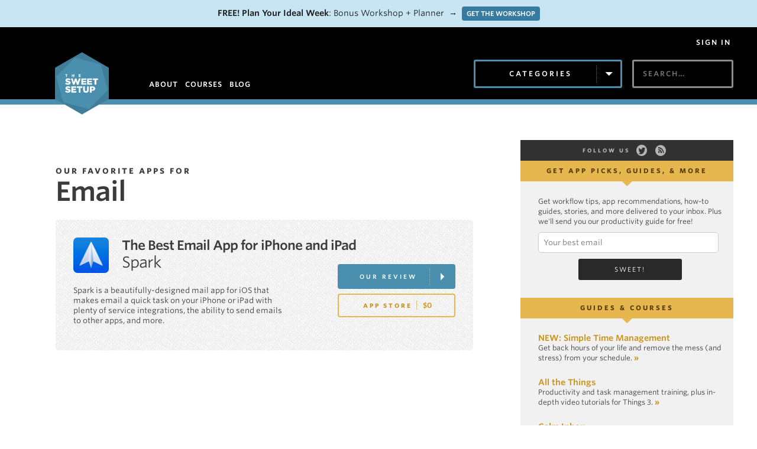

--- FILE ---
content_type: text/html; charset=UTF-8
request_url: https://thesweetsetup.com/apps/category/best-email-apps/
body_size: 22852
content:
<!-- archive --><!DOCTYPE html>
<html lang="en">
<head>
	<meta charset="utf-8">
    <meta name="viewport" content="width=device-width, initial-scale=1">
	<title>Email Archives &#8211; The Sweet Setup</title>
	<link rel="alternate" type="application/rss+xml" title="The Sweet Setup" href="https://thesweetsetup.com/feed/">
	<link rel="apple-touch-icon-precomposed" href="/apple-touch-icon.png" />
	<meta name="apple-mobile-web-app-title" content="Sweet Setup" />
	<meta name="facebook-domain-verification" content="x3h716by8sbeaokg61f4bbn9ei8500" />
	<!--[if lt IE 9]>
	<script src="https://html5shiv.googlecode.com/svn/trunk/html5.js"></script>
	<![endif]-->
	
	
	<meta name='robots' content='index, follow, max-image-preview:large, max-snippet:-1, max-video-preview:-1' />

	<!-- This site is optimized with the Yoast SEO plugin v23.8 - https://yoast.com/wordpress/plugins/seo/ -->
	<link rel="canonical" href="https://thesweetsetup.com/apps/category/best-email-apps/" />
	<meta property="og:locale" content="en_US" />
	<meta property="og:type" content="article" />
	<meta property="og:title" content="Email Archives &#8211; The Sweet Setup" />
	<meta property="og:description" content="The best apps for email." />
	<meta property="og:url" content="https://thesweetsetup.com/apps/category/best-email-apps/" />
	<meta property="og:site_name" content="The Sweet Setup" />
	<script type="application/ld+json" class="yoast-schema-graph">{"@context":"https://schema.org","@graph":[{"@type":"CollectionPage","@id":"https://thesweetsetup.com/apps/category/best-email-apps/","url":"https://thesweetsetup.com/apps/category/best-email-apps/","name":"Email Archives &#8211; The Sweet Setup","isPartOf":{"@id":"https://thesweetsetup.com/#website"},"inLanguage":"en-US"},{"@type":"WebSite","@id":"https://thesweetsetup.com/#website","url":"https://thesweetsetup.com/","name":"The Sweet Setup","description":"The best apps and workflows for your iPhone, iPad, and Mac","potentialAction":[{"@type":"SearchAction","target":{"@type":"EntryPoint","urlTemplate":"https://thesweetsetup.com/?s={search_term_string}"},"query-input":{"@type":"PropertyValueSpecification","valueRequired":true,"valueName":"search_term_string"}}],"inLanguage":"en-US"}]}</script>
	<!-- / Yoast SEO plugin. -->


<link rel='dns-prefetch' href='//cloud.typography.com' />
<link rel='dns-prefetch' href='//www.googletagmanager.com' />
<link rel="alternate" type="application/rss+xml" title="The Sweet Setup &raquo; Email App Category Feed" href="https://thesweetsetup.com/apps/category/best-email-apps/feed/" />
		<!-- This site uses the Google Analytics by MonsterInsights plugin v9.11.1 - Using Analytics tracking - https://www.monsterinsights.com/ -->
							<script src="//www.googletagmanager.com/gtag/js?id=G-D46WD7FFRZ"  data-cfasync="false" data-wpfc-render="false" type="text/javascript" async></script>
			<script data-cfasync="false" data-wpfc-render="false" type="text/javascript">
				var mi_version = '9.11.1';
				var mi_track_user = true;
				var mi_no_track_reason = '';
								var MonsterInsightsDefaultLocations = {"page_location":"https:\/\/thesweetsetup.com\/apps\/category\/best-email-apps\/"};
								if ( typeof MonsterInsightsPrivacyGuardFilter === 'function' ) {
					var MonsterInsightsLocations = (typeof MonsterInsightsExcludeQuery === 'object') ? MonsterInsightsPrivacyGuardFilter( MonsterInsightsExcludeQuery ) : MonsterInsightsPrivacyGuardFilter( MonsterInsightsDefaultLocations );
				} else {
					var MonsterInsightsLocations = (typeof MonsterInsightsExcludeQuery === 'object') ? MonsterInsightsExcludeQuery : MonsterInsightsDefaultLocations;
				}

								var disableStrs = [
										'ga-disable-G-D46WD7FFRZ',
									];

				/* Function to detect opted out users */
				function __gtagTrackerIsOptedOut() {
					for (var index = 0; index < disableStrs.length; index++) {
						if (document.cookie.indexOf(disableStrs[index] + '=true') > -1) {
							return true;
						}
					}

					return false;
				}

				/* Disable tracking if the opt-out cookie exists. */
				if (__gtagTrackerIsOptedOut()) {
					for (var index = 0; index < disableStrs.length; index++) {
						window[disableStrs[index]] = true;
					}
				}

				/* Opt-out function */
				function __gtagTrackerOptout() {
					for (var index = 0; index < disableStrs.length; index++) {
						document.cookie = disableStrs[index] + '=true; expires=Thu, 31 Dec 2099 23:59:59 UTC; path=/';
						window[disableStrs[index]] = true;
					}
				}

				if ('undefined' === typeof gaOptout) {
					function gaOptout() {
						__gtagTrackerOptout();
					}
				}
								window.dataLayer = window.dataLayer || [];

				window.MonsterInsightsDualTracker = {
					helpers: {},
					trackers: {},
				};
				if (mi_track_user) {
					function __gtagDataLayer() {
						dataLayer.push(arguments);
					}

					function __gtagTracker(type, name, parameters) {
						if (!parameters) {
							parameters = {};
						}

						if (parameters.send_to) {
							__gtagDataLayer.apply(null, arguments);
							return;
						}

						if (type === 'event') {
														parameters.send_to = monsterinsights_frontend.v4_id;
							var hookName = name;
							if (typeof parameters['event_category'] !== 'undefined') {
								hookName = parameters['event_category'] + ':' + name;
							}

							if (typeof MonsterInsightsDualTracker.trackers[hookName] !== 'undefined') {
								MonsterInsightsDualTracker.trackers[hookName](parameters);
							} else {
								__gtagDataLayer('event', name, parameters);
							}
							
						} else {
							__gtagDataLayer.apply(null, arguments);
						}
					}

					__gtagTracker('js', new Date());
					__gtagTracker('set', {
						'developer_id.dZGIzZG': true,
											});
					if ( MonsterInsightsLocations.page_location ) {
						__gtagTracker('set', MonsterInsightsLocations);
					}
										__gtagTracker('config', 'G-D46WD7FFRZ', {"forceSSL":"true"} );
										window.gtag = __gtagTracker;										(function () {
						/* https://developers.google.com/analytics/devguides/collection/analyticsjs/ */
						/* ga and __gaTracker compatibility shim. */
						var noopfn = function () {
							return null;
						};
						var newtracker = function () {
							return new Tracker();
						};
						var Tracker = function () {
							return null;
						};
						var p = Tracker.prototype;
						p.get = noopfn;
						p.set = noopfn;
						p.send = function () {
							var args = Array.prototype.slice.call(arguments);
							args.unshift('send');
							__gaTracker.apply(null, args);
						};
						var __gaTracker = function () {
							var len = arguments.length;
							if (len === 0) {
								return;
							}
							var f = arguments[len - 1];
							if (typeof f !== 'object' || f === null || typeof f.hitCallback !== 'function') {
								if ('send' === arguments[0]) {
									var hitConverted, hitObject = false, action;
									if ('event' === arguments[1]) {
										if ('undefined' !== typeof arguments[3]) {
											hitObject = {
												'eventAction': arguments[3],
												'eventCategory': arguments[2],
												'eventLabel': arguments[4],
												'value': arguments[5] ? arguments[5] : 1,
											}
										}
									}
									if ('pageview' === arguments[1]) {
										if ('undefined' !== typeof arguments[2]) {
											hitObject = {
												'eventAction': 'page_view',
												'page_path': arguments[2],
											}
										}
									}
									if (typeof arguments[2] === 'object') {
										hitObject = arguments[2];
									}
									if (typeof arguments[5] === 'object') {
										Object.assign(hitObject, arguments[5]);
									}
									if ('undefined' !== typeof arguments[1].hitType) {
										hitObject = arguments[1];
										if ('pageview' === hitObject.hitType) {
											hitObject.eventAction = 'page_view';
										}
									}
									if (hitObject) {
										action = 'timing' === arguments[1].hitType ? 'timing_complete' : hitObject.eventAction;
										hitConverted = mapArgs(hitObject);
										__gtagTracker('event', action, hitConverted);
									}
								}
								return;
							}

							function mapArgs(args) {
								var arg, hit = {};
								var gaMap = {
									'eventCategory': 'event_category',
									'eventAction': 'event_action',
									'eventLabel': 'event_label',
									'eventValue': 'event_value',
									'nonInteraction': 'non_interaction',
									'timingCategory': 'event_category',
									'timingVar': 'name',
									'timingValue': 'value',
									'timingLabel': 'event_label',
									'page': 'page_path',
									'location': 'page_location',
									'title': 'page_title',
									'referrer' : 'page_referrer',
								};
								for (arg in args) {
																		if (!(!args.hasOwnProperty(arg) || !gaMap.hasOwnProperty(arg))) {
										hit[gaMap[arg]] = args[arg];
									} else {
										hit[arg] = args[arg];
									}
								}
								return hit;
							}

							try {
								f.hitCallback();
							} catch (ex) {
							}
						};
						__gaTracker.create = newtracker;
						__gaTracker.getByName = newtracker;
						__gaTracker.getAll = function () {
							return [];
						};
						__gaTracker.remove = noopfn;
						__gaTracker.loaded = true;
						window['__gaTracker'] = __gaTracker;
					})();
									} else {
										console.log("");
					(function () {
						function __gtagTracker() {
							return null;
						}

						window['__gtagTracker'] = __gtagTracker;
						window['gtag'] = __gtagTracker;
					})();
									}
			</script>
							<!-- / Google Analytics by MonsterInsights -->
				<script data-cfasync="false" data-wpfc-render="false" type="text/javascript">
			window.MonsterInsightsDualTracker.helpers.mapProductItem = function (uaItem) {
				var prefixIndex, prefixKey, mapIndex;
				
				var toBePrefixed = ['id', 'name', 'list_name', 'brand', 'category', 'variant'];

				var item = {};

				var fieldMap = {
					'price': 'price',
					'list_position': 'index',
					'quantity': 'quantity',
					'position': 'index',
				};

				for (mapIndex in fieldMap) {
					if (uaItem.hasOwnProperty(mapIndex)) {
						item[fieldMap[mapIndex]] = uaItem[mapIndex];
					}
				}

				for (prefixIndex = 0; prefixIndex < toBePrefixed.length; prefixIndex++) {
					prefixKey = toBePrefixed[prefixIndex];
					if (typeof uaItem[prefixKey] !== 'undefined') {
						item['item_' + prefixKey] = uaItem[prefixKey];
					}
				}

				return item;
			};

			MonsterInsightsDualTracker.trackers['view_item_list'] = function (parameters) {
				var items = parameters.items;
				var listName, itemIndex, item, itemListName;
				var lists = {
					'_': {items: [], 'send_to': monsterinsights_frontend.v4_id},
				};

				for (itemIndex = 0; itemIndex < items.length; itemIndex++) {
					item = MonsterInsightsDualTracker.helpers.mapProductItem(items[itemIndex]);

					if (typeof item['item_list_name'] === 'undefined') {
						lists['_'].items.push(item);
					} else {
						itemListName = item['item_list_name'];
						if (typeof lists[itemListName] === 'undefined') {
							lists[itemListName] = {
								'items': [],
								'item_list_name': itemListName,
								'send_to': monsterinsights_frontend.v4_id,
							};
						}

						lists[itemListName].items.push(item);
					}
				}

				for (listName in lists) {
					__gtagDataLayer('event', 'view_item_list', lists[listName]);
				}
			};

			MonsterInsightsDualTracker.trackers['select_content'] = function (parameters) {
				const items = parameters.items.map(MonsterInsightsDualTracker.helpers.mapProductItem);
				__gtagDataLayer('event', 'select_item', {items: items, send_to: parameters.send_to});
			};

			MonsterInsightsDualTracker.trackers['view_item'] = function (parameters) {
				const items = parameters.items.map(MonsterInsightsDualTracker.helpers.mapProductItem);
				__gtagDataLayer('event', 'view_item', {items: items, send_to: parameters.send_to});
			};
		</script>
			<script data-cfasync="false" data-wpfc-render="false" type="text/javascript">
		if (window.hasOwnProperty('MonsterInsightsDualTracker')){
			window.MonsterInsightsDualTracker.trackers['form:impression'] = function (parameters) {
				__gtagDataLayer('event', 'form_impression', {
					form_id: parameters.event_label,
					content_type: 'form',
					non_interaction: true,
					send_to: parameters.send_to,
				});
			};

			window.MonsterInsightsDualTracker.trackers['form:conversion'] = function (parameters) {
				__gtagDataLayer('event', 'generate_lead', {
					form_id: parameters.event_label,
					send_to: parameters.send_to,
				});
			};
		}
	</script>
	<script type="text/javascript">
/* <![CDATA[ */
window._wpemojiSettings = {"baseUrl":"https:\/\/s.w.org\/images\/core\/emoji\/15.0.3\/72x72\/","ext":".png","svgUrl":"https:\/\/s.w.org\/images\/core\/emoji\/15.0.3\/svg\/","svgExt":".svg","source":{"concatemoji":"https:\/\/thesweetsetup.com\/wp-includes\/js\/wp-emoji-release.min.js?ver=6.6.4"}};
/*! This file is auto-generated */
!function(i,n){var o,s,e;function c(e){try{var t={supportTests:e,timestamp:(new Date).valueOf()};sessionStorage.setItem(o,JSON.stringify(t))}catch(e){}}function p(e,t,n){e.clearRect(0,0,e.canvas.width,e.canvas.height),e.fillText(t,0,0);var t=new Uint32Array(e.getImageData(0,0,e.canvas.width,e.canvas.height).data),r=(e.clearRect(0,0,e.canvas.width,e.canvas.height),e.fillText(n,0,0),new Uint32Array(e.getImageData(0,0,e.canvas.width,e.canvas.height).data));return t.every(function(e,t){return e===r[t]})}function u(e,t,n){switch(t){case"flag":return n(e,"\ud83c\udff3\ufe0f\u200d\u26a7\ufe0f","\ud83c\udff3\ufe0f\u200b\u26a7\ufe0f")?!1:!n(e,"\ud83c\uddfa\ud83c\uddf3","\ud83c\uddfa\u200b\ud83c\uddf3")&&!n(e,"\ud83c\udff4\udb40\udc67\udb40\udc62\udb40\udc65\udb40\udc6e\udb40\udc67\udb40\udc7f","\ud83c\udff4\u200b\udb40\udc67\u200b\udb40\udc62\u200b\udb40\udc65\u200b\udb40\udc6e\u200b\udb40\udc67\u200b\udb40\udc7f");case"emoji":return!n(e,"\ud83d\udc26\u200d\u2b1b","\ud83d\udc26\u200b\u2b1b")}return!1}function f(e,t,n){var r="undefined"!=typeof WorkerGlobalScope&&self instanceof WorkerGlobalScope?new OffscreenCanvas(300,150):i.createElement("canvas"),a=r.getContext("2d",{willReadFrequently:!0}),o=(a.textBaseline="top",a.font="600 32px Arial",{});return e.forEach(function(e){o[e]=t(a,e,n)}),o}function t(e){var t=i.createElement("script");t.src=e,t.defer=!0,i.head.appendChild(t)}"undefined"!=typeof Promise&&(o="wpEmojiSettingsSupports",s=["flag","emoji"],n.supports={everything:!0,everythingExceptFlag:!0},e=new Promise(function(e){i.addEventListener("DOMContentLoaded",e,{once:!0})}),new Promise(function(t){var n=function(){try{var e=JSON.parse(sessionStorage.getItem(o));if("object"==typeof e&&"number"==typeof e.timestamp&&(new Date).valueOf()<e.timestamp+604800&&"object"==typeof e.supportTests)return e.supportTests}catch(e){}return null}();if(!n){if("undefined"!=typeof Worker&&"undefined"!=typeof OffscreenCanvas&&"undefined"!=typeof URL&&URL.createObjectURL&&"undefined"!=typeof Blob)try{var e="postMessage("+f.toString()+"("+[JSON.stringify(s),u.toString(),p.toString()].join(",")+"));",r=new Blob([e],{type:"text/javascript"}),a=new Worker(URL.createObjectURL(r),{name:"wpTestEmojiSupports"});return void(a.onmessage=function(e){c(n=e.data),a.terminate(),t(n)})}catch(e){}c(n=f(s,u,p))}t(n)}).then(function(e){for(var t in e)n.supports[t]=e[t],n.supports.everything=n.supports.everything&&n.supports[t],"flag"!==t&&(n.supports.everythingExceptFlag=n.supports.everythingExceptFlag&&n.supports[t]);n.supports.everythingExceptFlag=n.supports.everythingExceptFlag&&!n.supports.flag,n.DOMReady=!1,n.readyCallback=function(){n.DOMReady=!0}}).then(function(){return e}).then(function(){var e;n.supports.everything||(n.readyCallback(),(e=n.source||{}).concatemoji?t(e.concatemoji):e.wpemoji&&e.twemoji&&(t(e.twemoji),t(e.wpemoji)))}))}((window,document),window._wpemojiSettings);
/* ]]> */
</script>
<!-- WP Fusion --><style type="text/css">.woocommerce .product .variations option:disabled { display: none; } </style><link rel='stylesheet' id='wc-blocks-integration-css' href='https://thesweetsetup.com/wp-content/plugins/woocommerce-subscriptions/vendor/woocommerce/subscriptions-core/build/index.css?ver=7.2.0' type='text/css' media='all' />
<style id='wp-emoji-styles-inline-css' type='text/css'>

	img.wp-smiley, img.emoji {
		display: inline !important;
		border: none !important;
		box-shadow: none !important;
		height: 1em !important;
		width: 1em !important;
		margin: 0 0.07em !important;
		vertical-align: -0.1em !important;
		background: none !important;
		padding: 0 !important;
	}
</style>
<link rel='stylesheet' id='wp-block-library-css' href='https://thesweetsetup.com/wp-includes/css/dist/block-library/style.min.css?ver=6.6.4' type='text/css' media='all' />
<link rel='stylesheet' id='wc-memberships-blocks-css' href='https://thesweetsetup.com/wp-content/plugins/woocommerce-memberships/assets/css/blocks/wc-memberships-blocks.min.css?ver=1.26.5' type='text/css' media='all' />
<style id='classic-theme-styles-inline-css' type='text/css'>
/*! This file is auto-generated */
.wp-block-button__link{color:#fff;background-color:#32373c;border-radius:9999px;box-shadow:none;text-decoration:none;padding:calc(.667em + 2px) calc(1.333em + 2px);font-size:1.125em}.wp-block-file__button{background:#32373c;color:#fff;text-decoration:none}
</style>
<style id='global-styles-inline-css' type='text/css'>
:root{--wp--preset--aspect-ratio--square: 1;--wp--preset--aspect-ratio--4-3: 4/3;--wp--preset--aspect-ratio--3-4: 3/4;--wp--preset--aspect-ratio--3-2: 3/2;--wp--preset--aspect-ratio--2-3: 2/3;--wp--preset--aspect-ratio--16-9: 16/9;--wp--preset--aspect-ratio--9-16: 9/16;--wp--preset--color--black: #000000;--wp--preset--color--cyan-bluish-gray: #abb8c3;--wp--preset--color--white: #ffffff;--wp--preset--color--pale-pink: #f78da7;--wp--preset--color--vivid-red: #cf2e2e;--wp--preset--color--luminous-vivid-orange: #ff6900;--wp--preset--color--luminous-vivid-amber: #fcb900;--wp--preset--color--light-green-cyan: #7bdcb5;--wp--preset--color--vivid-green-cyan: #00d084;--wp--preset--color--pale-cyan-blue: #8ed1fc;--wp--preset--color--vivid-cyan-blue: #0693e3;--wp--preset--color--vivid-purple: #9b51e0;--wp--preset--gradient--vivid-cyan-blue-to-vivid-purple: linear-gradient(135deg,rgba(6,147,227,1) 0%,rgb(155,81,224) 100%);--wp--preset--gradient--light-green-cyan-to-vivid-green-cyan: linear-gradient(135deg,rgb(122,220,180) 0%,rgb(0,208,130) 100%);--wp--preset--gradient--luminous-vivid-amber-to-luminous-vivid-orange: linear-gradient(135deg,rgba(252,185,0,1) 0%,rgba(255,105,0,1) 100%);--wp--preset--gradient--luminous-vivid-orange-to-vivid-red: linear-gradient(135deg,rgba(255,105,0,1) 0%,rgb(207,46,46) 100%);--wp--preset--gradient--very-light-gray-to-cyan-bluish-gray: linear-gradient(135deg,rgb(238,238,238) 0%,rgb(169,184,195) 100%);--wp--preset--gradient--cool-to-warm-spectrum: linear-gradient(135deg,rgb(74,234,220) 0%,rgb(151,120,209) 20%,rgb(207,42,186) 40%,rgb(238,44,130) 60%,rgb(251,105,98) 80%,rgb(254,248,76) 100%);--wp--preset--gradient--blush-light-purple: linear-gradient(135deg,rgb(255,206,236) 0%,rgb(152,150,240) 100%);--wp--preset--gradient--blush-bordeaux: linear-gradient(135deg,rgb(254,205,165) 0%,rgb(254,45,45) 50%,rgb(107,0,62) 100%);--wp--preset--gradient--luminous-dusk: linear-gradient(135deg,rgb(255,203,112) 0%,rgb(199,81,192) 50%,rgb(65,88,208) 100%);--wp--preset--gradient--pale-ocean: linear-gradient(135deg,rgb(255,245,203) 0%,rgb(182,227,212) 50%,rgb(51,167,181) 100%);--wp--preset--gradient--electric-grass: linear-gradient(135deg,rgb(202,248,128) 0%,rgb(113,206,126) 100%);--wp--preset--gradient--midnight: linear-gradient(135deg,rgb(2,3,129) 0%,rgb(40,116,252) 100%);--wp--preset--font-size--small: 13px;--wp--preset--font-size--medium: 20px;--wp--preset--font-size--large: 36px;--wp--preset--font-size--x-large: 42px;--wp--preset--font-family--inter: "Inter", sans-serif;--wp--preset--font-family--cardo: Cardo;--wp--preset--spacing--20: 0.44rem;--wp--preset--spacing--30: 0.67rem;--wp--preset--spacing--40: 1rem;--wp--preset--spacing--50: 1.5rem;--wp--preset--spacing--60: 2.25rem;--wp--preset--spacing--70: 3.38rem;--wp--preset--spacing--80: 5.06rem;--wp--preset--shadow--natural: 6px 6px 9px rgba(0, 0, 0, 0.2);--wp--preset--shadow--deep: 12px 12px 50px rgba(0, 0, 0, 0.4);--wp--preset--shadow--sharp: 6px 6px 0px rgba(0, 0, 0, 0.2);--wp--preset--shadow--outlined: 6px 6px 0px -3px rgba(255, 255, 255, 1), 6px 6px rgba(0, 0, 0, 1);--wp--preset--shadow--crisp: 6px 6px 0px rgba(0, 0, 0, 1);}:where(.is-layout-flex){gap: 0.5em;}:where(.is-layout-grid){gap: 0.5em;}body .is-layout-flex{display: flex;}.is-layout-flex{flex-wrap: wrap;align-items: center;}.is-layout-flex > :is(*, div){margin: 0;}body .is-layout-grid{display: grid;}.is-layout-grid > :is(*, div){margin: 0;}:where(.wp-block-columns.is-layout-flex){gap: 2em;}:where(.wp-block-columns.is-layout-grid){gap: 2em;}:where(.wp-block-post-template.is-layout-flex){gap: 1.25em;}:where(.wp-block-post-template.is-layout-grid){gap: 1.25em;}.has-black-color{color: var(--wp--preset--color--black) !important;}.has-cyan-bluish-gray-color{color: var(--wp--preset--color--cyan-bluish-gray) !important;}.has-white-color{color: var(--wp--preset--color--white) !important;}.has-pale-pink-color{color: var(--wp--preset--color--pale-pink) !important;}.has-vivid-red-color{color: var(--wp--preset--color--vivid-red) !important;}.has-luminous-vivid-orange-color{color: var(--wp--preset--color--luminous-vivid-orange) !important;}.has-luminous-vivid-amber-color{color: var(--wp--preset--color--luminous-vivid-amber) !important;}.has-light-green-cyan-color{color: var(--wp--preset--color--light-green-cyan) !important;}.has-vivid-green-cyan-color{color: var(--wp--preset--color--vivid-green-cyan) !important;}.has-pale-cyan-blue-color{color: var(--wp--preset--color--pale-cyan-blue) !important;}.has-vivid-cyan-blue-color{color: var(--wp--preset--color--vivid-cyan-blue) !important;}.has-vivid-purple-color{color: var(--wp--preset--color--vivid-purple) !important;}.has-black-background-color{background-color: var(--wp--preset--color--black) !important;}.has-cyan-bluish-gray-background-color{background-color: var(--wp--preset--color--cyan-bluish-gray) !important;}.has-white-background-color{background-color: var(--wp--preset--color--white) !important;}.has-pale-pink-background-color{background-color: var(--wp--preset--color--pale-pink) !important;}.has-vivid-red-background-color{background-color: var(--wp--preset--color--vivid-red) !important;}.has-luminous-vivid-orange-background-color{background-color: var(--wp--preset--color--luminous-vivid-orange) !important;}.has-luminous-vivid-amber-background-color{background-color: var(--wp--preset--color--luminous-vivid-amber) !important;}.has-light-green-cyan-background-color{background-color: var(--wp--preset--color--light-green-cyan) !important;}.has-vivid-green-cyan-background-color{background-color: var(--wp--preset--color--vivid-green-cyan) !important;}.has-pale-cyan-blue-background-color{background-color: var(--wp--preset--color--pale-cyan-blue) !important;}.has-vivid-cyan-blue-background-color{background-color: var(--wp--preset--color--vivid-cyan-blue) !important;}.has-vivid-purple-background-color{background-color: var(--wp--preset--color--vivid-purple) !important;}.has-black-border-color{border-color: var(--wp--preset--color--black) !important;}.has-cyan-bluish-gray-border-color{border-color: var(--wp--preset--color--cyan-bluish-gray) !important;}.has-white-border-color{border-color: var(--wp--preset--color--white) !important;}.has-pale-pink-border-color{border-color: var(--wp--preset--color--pale-pink) !important;}.has-vivid-red-border-color{border-color: var(--wp--preset--color--vivid-red) !important;}.has-luminous-vivid-orange-border-color{border-color: var(--wp--preset--color--luminous-vivid-orange) !important;}.has-luminous-vivid-amber-border-color{border-color: var(--wp--preset--color--luminous-vivid-amber) !important;}.has-light-green-cyan-border-color{border-color: var(--wp--preset--color--light-green-cyan) !important;}.has-vivid-green-cyan-border-color{border-color: var(--wp--preset--color--vivid-green-cyan) !important;}.has-pale-cyan-blue-border-color{border-color: var(--wp--preset--color--pale-cyan-blue) !important;}.has-vivid-cyan-blue-border-color{border-color: var(--wp--preset--color--vivid-cyan-blue) !important;}.has-vivid-purple-border-color{border-color: var(--wp--preset--color--vivid-purple) !important;}.has-vivid-cyan-blue-to-vivid-purple-gradient-background{background: var(--wp--preset--gradient--vivid-cyan-blue-to-vivid-purple) !important;}.has-light-green-cyan-to-vivid-green-cyan-gradient-background{background: var(--wp--preset--gradient--light-green-cyan-to-vivid-green-cyan) !important;}.has-luminous-vivid-amber-to-luminous-vivid-orange-gradient-background{background: var(--wp--preset--gradient--luminous-vivid-amber-to-luminous-vivid-orange) !important;}.has-luminous-vivid-orange-to-vivid-red-gradient-background{background: var(--wp--preset--gradient--luminous-vivid-orange-to-vivid-red) !important;}.has-very-light-gray-to-cyan-bluish-gray-gradient-background{background: var(--wp--preset--gradient--very-light-gray-to-cyan-bluish-gray) !important;}.has-cool-to-warm-spectrum-gradient-background{background: var(--wp--preset--gradient--cool-to-warm-spectrum) !important;}.has-blush-light-purple-gradient-background{background: var(--wp--preset--gradient--blush-light-purple) !important;}.has-blush-bordeaux-gradient-background{background: var(--wp--preset--gradient--blush-bordeaux) !important;}.has-luminous-dusk-gradient-background{background: var(--wp--preset--gradient--luminous-dusk) !important;}.has-pale-ocean-gradient-background{background: var(--wp--preset--gradient--pale-ocean) !important;}.has-electric-grass-gradient-background{background: var(--wp--preset--gradient--electric-grass) !important;}.has-midnight-gradient-background{background: var(--wp--preset--gradient--midnight) !important;}.has-small-font-size{font-size: var(--wp--preset--font-size--small) !important;}.has-medium-font-size{font-size: var(--wp--preset--font-size--medium) !important;}.has-large-font-size{font-size: var(--wp--preset--font-size--large) !important;}.has-x-large-font-size{font-size: var(--wp--preset--font-size--x-large) !important;}
:where(.wp-block-post-template.is-layout-flex){gap: 1.25em;}:where(.wp-block-post-template.is-layout-grid){gap: 1.25em;}
:where(.wp-block-columns.is-layout-flex){gap: 2em;}:where(.wp-block-columns.is-layout-grid){gap: 2em;}
:root :where(.wp-block-pullquote){font-size: 1.5em;line-height: 1.6;}
</style>
<link rel='stylesheet' id='wpdm-font-awesome-css' href='https://thesweetsetup.com/wp-content/plugins/download-manager/assets/fontawesome/css/all.min.css?ver=6.6.4' type='text/css' media='all' />
<link rel='stylesheet' id='wpdm-frontend-css-css' href='https://thesweetsetup.com/wp-content/plugins/download-manager/assets/bootstrap/css/bootstrap.min.css?ver=6.6.4' type='text/css' media='all' />
<link rel='stylesheet' id='wpdm-front-css' href='https://thesweetsetup.com/wp-content/plugins/download-manager/assets/css/front.css?ver=6.6.4' type='text/css' media='all' />
<link rel='stylesheet' id='woocommerce-layout-css' href='https://thesweetsetup.com/wp-content/plugins/woocommerce/assets/css/woocommerce-layout.css?ver=9.3.5' type='text/css' media='all' />
<link rel='stylesheet' id='woocommerce-smallscreen-css' href='https://thesweetsetup.com/wp-content/plugins/woocommerce/assets/css/woocommerce-smallscreen.css?ver=9.3.5' type='text/css' media='only screen and (max-width: 768px)' />
<link rel='stylesheet' id='woocommerce-general-css' href='https://thesweetsetup.com/wp-content/plugins/woocommerce/assets/css/woocommerce.css?ver=9.3.5' type='text/css' media='all' />
<style id='woocommerce-inline-inline-css' type='text/css'>
.woocommerce form .form-row .required { visibility: visible; }
</style>
<link rel='stylesheet' id='ppress-frontend-css' href='https://thesweetsetup.com/wp-content/plugins/wp-user-avatar/assets/css/frontend.min.css?ver=4.15.17' type='text/css' media='all' />
<link rel='stylesheet' id='ppress-flatpickr-css' href='https://thesweetsetup.com/wp-content/plugins/wp-user-avatar/assets/flatpickr/flatpickr.min.css?ver=4.15.17' type='text/css' media='all' />
<link rel='stylesheet' id='ppress-select2-css' href='https://thesweetsetup.com/wp-content/plugins/wp-user-avatar/assets/select2/select2.min.css?ver=6.6.4' type='text/css' media='all' />
<link rel='stylesheet' id='affwp-forms-css' href='https://thesweetsetup.com/wp-content/plugins/affiliate-wp/assets/css/forms.min.css?ver=2.27.2' type='text/css' media='all' />
<link rel='stylesheet' id='wc-memberships-frontend-css' href='https://thesweetsetup.com/wp-content/plugins/woocommerce-memberships/assets/css/frontend/wc-memberships-frontend.min.css?ver=1.26.5' type='text/css' media='all' />
<link rel='stylesheet' id='the-sweet-setup-type-css' href='//cloud.typography.com/764494/665462/css/fonts.css?ver=6.6.4' type='text/css' media='all' />
<link rel='stylesheet' id='the-sweet-setup-css' href='https://thesweetsetup.com/wp-content/themes/thesweetsetup/style.css?ver=1.0.14' type='text/css' media='all' />
<link rel='stylesheet' id='ss-social-circle-css' href='https://thesweetsetup.com/wp-content/themes/thesweetsetup/webfonts/ss-social-circle.css?ver=1.0.14' type='text/css' media='all' />
<link rel='stylesheet' id='ss-symbolicons-block-css' href='https://thesweetsetup.com/wp-content/themes/thesweetsetup/webfonts/ss-symbolicons-block.css?ver=1.0.14' type='text/css' media='all' />
<link rel='stylesheet' id='wc-pb-checkout-blocks-css' href='https://thesweetsetup.com/wp-content/plugins/woocommerce-product-bundles/assets/css/frontend/checkout-blocks.css?ver=7.1.2' type='text/css' media='all' />
<link rel='stylesheet' id='wc-bundle-style-css' href='https://thesweetsetup.com/wp-content/plugins/woocommerce-product-bundles/assets/css/frontend/woocommerce.css?ver=7.1.2' type='text/css' media='all' />
<script type="text/javascript" src="https://thesweetsetup.com/wp-content/plugins/google-analytics-premium/assets/js/frontend-gtag.min.js?ver=9.11.1" id="monsterinsights-frontend-script-js" async="async" data-wp-strategy="async"></script>
<script data-cfasync="false" data-wpfc-render="false" type="text/javascript" id='monsterinsights-frontend-script-js-extra'>/* <![CDATA[ */
var monsterinsights_frontend = {"js_events_tracking":"true","download_extensions":"doc,pdf,ppt,zip,xls,docx,pptx,xlsx","inbound_paths":"[]","home_url":"https:\/\/thesweetsetup.com","hash_tracking":"false","v4_id":"G-D46WD7FFRZ"};/* ]]> */
</script>
<script type="text/javascript" src="https://thesweetsetup.com/wp-includes/js/jquery/jquery.min.js?ver=3.7.1" id="jquery-core-js"></script>
<script type="text/javascript" src="https://thesweetsetup.com/wp-includes/js/jquery/jquery-migrate.min.js?ver=3.4.1" id="jquery-migrate-js"></script>
<script type="text/javascript" src="https://thesweetsetup.com/wp-content/plugins/download-manager/assets/bootstrap/js/popper.min.js?ver=6.6.4" id="wpdm-poper-js"></script>
<script type="text/javascript" src="https://thesweetsetup.com/wp-content/plugins/download-manager/assets/bootstrap/js/bootstrap.min.js?ver=6.6.4" id="wpdm-frontend-js-js"></script>
<script type="text/javascript" id="wpdm-frontjs-js-extra">
/* <![CDATA[ */
var wpdm_url = {"home":"https:\/\/thesweetsetup.com\/","site":"https:\/\/thesweetsetup.com\/","ajax":"https:\/\/thesweetsetup.com\/wp-admin\/admin-ajax.php"};
var wpdm_js = {"spinner":"<i class=\"fas fa-sun fa-spin\"><\/i>","client_id":"731fcf2cf22a5ac747d5d402a2453ef9"};
var wpdm_strings = {"pass_var":"Password Verified!","pass_var_q":"Please click following button to start download.","start_dl":"Start Download"};
/* ]]> */
</script>
<script type="text/javascript" src="https://thesweetsetup.com/wp-content/plugins/download-manager/assets/js/front.js?ver=3.3.02" id="wpdm-frontjs-js"></script>
<script type="text/javascript" src="https://thesweetsetup.com/wp-content/plugins/woocommerce/assets/js/jquery-blockui/jquery.blockUI.min.js?ver=2.7.0-wc.9.3.5" id="jquery-blockui-js" defer="defer" data-wp-strategy="defer"></script>
<script type="text/javascript" id="wc-add-to-cart-js-extra">
/* <![CDATA[ */
var wc_add_to_cart_params = {"ajax_url":"\/wp-admin\/admin-ajax.php","wc_ajax_url":"\/?wc-ajax=%%endpoint%%","i18n_view_cart":"View cart","cart_url":"https:\/\/thesweetsetup.com\/cart\/","is_cart":"","cart_redirect_after_add":"no"};
/* ]]> */
</script>
<script type="text/javascript" src="https://thesweetsetup.com/wp-content/plugins/woocommerce/assets/js/frontend/add-to-cart.min.js?ver=9.3.5" id="wc-add-to-cart-js" defer="defer" data-wp-strategy="defer"></script>
<script type="text/javascript" src="https://thesweetsetup.com/wp-content/plugins/woocommerce/assets/js/js-cookie/js.cookie.min.js?ver=2.1.4-wc.9.3.5" id="js-cookie-js" defer="defer" data-wp-strategy="defer"></script>
<script type="text/javascript" id="woocommerce-js-extra">
/* <![CDATA[ */
var woocommerce_params = {"ajax_url":"\/wp-admin\/admin-ajax.php","wc_ajax_url":"\/?wc-ajax=%%endpoint%%"};
/* ]]> */
</script>
<script type="text/javascript" src="https://thesweetsetup.com/wp-content/plugins/woocommerce/assets/js/frontend/woocommerce.min.js?ver=9.3.5" id="woocommerce-js" defer="defer" data-wp-strategy="defer"></script>
<script type="text/javascript" src="https://thesweetsetup.com/wp-content/plugins/wp-user-avatar/assets/flatpickr/flatpickr.min.js?ver=4.15.17" id="ppress-flatpickr-js"></script>
<script type="text/javascript" src="https://thesweetsetup.com/wp-content/plugins/wp-user-avatar/assets/select2/select2.min.js?ver=4.15.17" id="ppress-select2-js"></script>
<script type="text/javascript" id="jquery-cookie-js-extra">
/* <![CDATA[ */
var affwp_scripts = {"ajaxurl":"https:\/\/thesweetsetup.com\/wp-admin\/admin-ajax.php"};
/* ]]> */
</script>
<script type="text/javascript" src="https://thesweetsetup.com/wp-content/plugins/woocommerce/assets/js/jquery-cookie/jquery.cookie.min.js?ver=1.4.1-wc.9.3.5" id="jquery-cookie-js" data-wp-strategy="defer"></script>
<script type="text/javascript" id="affwp-tracking-js-extra">
/* <![CDATA[ */
var affwp_debug_vars = {"integrations":{"woocommerce":"WooCommerce"},"version":"2.27.2","currency":"USD","ref_cookie":"affwp_ref","visit_cookie":"affwp_ref_visit_id","campaign_cookie":"affwp_campaign"};
/* ]]> */
</script>
<script type="text/javascript" src="https://thesweetsetup.com/wp-content/plugins/affiliate-wp/assets/js/tracking.min.js?ver=2.27.2" id="affwp-tracking-js"></script>
<script type="text/javascript" src="https://thesweetsetup.com/wp-content/themes/thesweetsetup/theme-scripts.js?ver=6.6.4" id="tss-theme-scripts-js"></script>
		<script>
			window.wc_ga_pro = {};

			window.wc_ga_pro.ajax_url = 'https://thesweetsetup.com/wp-admin/admin-ajax.php';

			window.wc_ga_pro.available_gateways = {"stripe":"3. Secure Checkout"};

			// interpolate json by replacing placeholders with variables (only used by UA tracking)
			window.wc_ga_pro.interpolate_json = function( object, variables ) {

				if ( ! variables ) {
					return object;
				}

				let j = JSON.stringify( object );

				for ( let k in variables ) {
					j = j.split( '{$' + k + '}' ).join( variables[ k ] );
				}

				return JSON.parse( j );
			};

			// return the title for a payment gateway
			window.wc_ga_pro.get_payment_method_title = function( payment_method ) {
				return window.wc_ga_pro.available_gateways[ payment_method ] || payment_method;
			};

			// check if an email is valid
			window.wc_ga_pro.is_valid_email = function( email ) {
				return /[^\s@]+@[^\s@]+\.[^\s@]+/.test( email );
			};
		</script>
				<!-- Google tag (gtag.js) -->
		<script async src='https://www.googletagmanager.com/gtag/js?id=G-6W9ES5KL64&l=dataLayer'></script>
		<script >

			window.dataLayer = window.dataLayer || [];

			function gtag() {
				dataLayer.push(arguments);
			}

			gtag('js', new Date());

			gtag('config', 'G-6W9ES5KL64', {"cookie_domain":"auto"});

						gtag('consent', 'default', {"analytics_storage":"denied","ad_storage":"denied","ad_user_data":"denied","ad_personalization":"denied","region":["AT","BE","BG","HR","CY","CZ","DK","EE","FI","FR","DE","GR","HU","IS","IE","IT","LV","LI","LT","LU","MT","NL","NO","PL","PT","RO","SK","SI","ES","SE","GB","CH"]});
			
			
			(function() {

				const event = document.createEvent('Event');

				event.initEvent( 'wc_google_analytics_pro_gtag_loaded', true, true );

				document.dispatchEvent( event );
			})();
		</script>
		<link rel="https://api.w.org/" href="https://thesweetsetup.com/wp-json/" /><link rel="EditURI" type="application/rsd+xml" title="RSD" href="https://thesweetsetup.com/xmlrpc.php?rsd" />
<meta name="generator" content="WordPress 6.6.4" />
<meta name="generator" content="WooCommerce 9.3.5" />
		<script type="text/javascript">
		var AFFWP = AFFWP || {};
		AFFWP.referral_var = 'ref';
		AFFWP.expiration = 30;
		AFFWP.debug = 0;


		AFFWP.referral_credit_last = 1;
		</script>
<link rel="stylesheet" type="text/css" href="https://cloud.typography.com/764494/665462/css/fonts.css" />
		<noscript><style>.woocommerce-product-gallery{ opacity: 1 !important; }</style></noscript>
	
<!-- Meta Pixel Code -->
<script type='text/javascript'>
!function(f,b,e,v,n,t,s){if(f.fbq)return;n=f.fbq=function(){n.callMethod?
n.callMethod.apply(n,arguments):n.queue.push(arguments)};if(!f._fbq)f._fbq=n;
n.push=n;n.loaded=!0;n.version='2.0';n.queue=[];t=b.createElement(e);t.async=!0;
t.src=v;s=b.getElementsByTagName(e)[0];s.parentNode.insertBefore(t,s)}(window,
document,'script','https://connect.facebook.net/en_US/fbevents.js?v=next');
</script>
<!-- End Meta Pixel Code -->

      <script type='text/javascript'>
        var url = window.location.origin + '?ob=open-bridge';
        fbq('set', 'openbridge', '1547247442291447', url);
      </script>
    <script type='text/javascript'>fbq('init', '1547247442291447', {}, {
    "agent": "wordpress-6.6.4-4.0.1"
})</script><script type='text/javascript'>
    fbq('track', 'PageView', []);
  </script>
<!-- Meta Pixel Code -->
<noscript>
<img height="1" width="1" style="display:none" alt="fbpx"
src="https://www.facebook.com/tr?id=1547247442291447&ev=PageView&noscript=1" />
</noscript>
<!-- End Meta Pixel Code -->
			<script  type="text/javascript">
				!function(f,b,e,v,n,t,s){if(f.fbq)return;n=f.fbq=function(){n.callMethod?
					n.callMethod.apply(n,arguments):n.queue.push(arguments)};if(!f._fbq)f._fbq=n;
					n.push=n;n.loaded=!0;n.version='2.0';n.queue=[];t=b.createElement(e);t.async=!0;
					t.src=v;s=b.getElementsByTagName(e)[0];s.parentNode.insertBefore(t,s)}(window,
					document,'script','https://connect.facebook.net/en_US/fbevents.js');
			</script>
			<!-- WooCommerce Facebook Integration Begin -->
			<script  type="text/javascript">

				fbq('init', '1547247442291447', {}, {
    "agent": "woocommerce-9.3.5-3.2.10"
});

				fbq( 'track', 'PageView', {
    "source": "woocommerce",
    "version": "9.3.5",
    "pluginVersion": "3.2.10"
} );

				document.addEventListener( 'DOMContentLoaded', function() {
					// Insert placeholder for events injected when a product is added to the cart through AJAX.
					document.body.insertAdjacentHTML( 'beforeend', '<div class=\"wc-facebook-pixel-event-placeholder\"></div>' );
				}, false );

			</script>
			<!-- WooCommerce Facebook Integration End -->
			
		<!-- MonsterInsights Form Tracking -->
		<script data-cfasync="false" data-wpfc-render="false" type="text/javascript">
			function monsterinsights_forms_record_impression(event) {
				monsterinsights_add_bloom_forms_ids();
				var monsterinsights_forms = document.getElementsByTagName("form");
				var monsterinsights_forms_i;
				for (monsterinsights_forms_i = 0; monsterinsights_forms_i < monsterinsights_forms.length; monsterinsights_forms_i++) {
					var monsterinsights_form_id = monsterinsights_forms[monsterinsights_forms_i].getAttribute("id");
					var skip_conversion = false;
					/* Check to see if it's contact form 7 if the id isn't set */
					if (!monsterinsights_form_id) {
						monsterinsights_form_id = monsterinsights_forms[monsterinsights_forms_i].parentElement.getAttribute("id");
						if (monsterinsights_form_id && monsterinsights_form_id.lastIndexOf('wpcf7-f', 0) === 0) {
							/* If so, let's grab that and set it to be the form's ID*/
							var tokens = monsterinsights_form_id.split('-').slice(0, 2);
							var result = tokens.join('-');
							monsterinsights_forms[monsterinsights_forms_i].setAttribute("id", result);/* Now we can do just what we did above */
							monsterinsights_form_id = monsterinsights_forms[monsterinsights_forms_i].getAttribute("id");
						} else {
							monsterinsights_form_id = false;
						}
					}

					/* Check if it's Ninja Forms & id isn't set. */
					if (!monsterinsights_form_id && monsterinsights_forms[monsterinsights_forms_i].parentElement.className.indexOf('nf-form-layout') >= 0) {
						monsterinsights_form_id = monsterinsights_forms[monsterinsights_forms_i].parentElement.parentElement.parentElement.getAttribute('id');
						if (monsterinsights_form_id && 0 === monsterinsights_form_id.lastIndexOf('nf-form-', 0)) {
							/* If so, let's grab that and set it to be the form's ID*/
							tokens = monsterinsights_form_id.split('-').slice(0, 3);
							result = tokens.join('-');
							monsterinsights_forms[monsterinsights_forms_i].setAttribute('id', result);
							/* Now we can do just what we did above */
							monsterinsights_form_id = monsterinsights_forms[monsterinsights_forms_i].getAttribute('id');
							skip_conversion = true;
						}
					}

					if (monsterinsights_form_id && monsterinsights_form_id !== 'commentform' && monsterinsights_form_id !== 'adminbar-search') {
						__gtagTracker('event', 'impression', {
							event_category: 'form',
							event_label: monsterinsights_form_id,
							value: 1,
							non_interaction: true
						});

						/* If a WPForms Form, we can use custom tracking */
						if (monsterinsights_form_id && 0 === monsterinsights_form_id.lastIndexOf('wpforms-form-', 0)) {
							continue;
						}

						/* Formiddable Forms, use custom tracking */
						if (monsterinsights_forms_has_class(monsterinsights_forms[monsterinsights_forms_i], 'frm-show-form')) {
							continue;
						}

						/* If a Gravity Form, we can use custom tracking */
						if (monsterinsights_form_id && 0 === monsterinsights_form_id.lastIndexOf('gform_', 0)) {
							continue;
						}

						/* If Ninja forms, we use custom conversion tracking */
						if (skip_conversion) {
							continue;
						}

						var custom_conversion_mi_forms = false;
						if (custom_conversion_mi_forms) {
							continue;
						}

						if (window.jQuery) {
							(function (form_id) {
								jQuery(document).ready(function () {
									jQuery('#' + form_id).on('submit', monsterinsights_forms_record_conversion);
								});
							})(monsterinsights_form_id);
						} else {
							var __gaFormsTrackerWindow = window;
							if (__gaFormsTrackerWindow.addEventListener) {
								document.getElementById(monsterinsights_form_id).addEventListener("submit", monsterinsights_forms_record_conversion, false);
							} else {
								if (__gaFormsTrackerWindow.attachEvent) {
									document.getElementById(monsterinsights_form_id).attachEvent("onsubmit", monsterinsights_forms_record_conversion);
								}
							}
						}

					} else {
						continue;
					}
				}
			}

			function monsterinsights_forms_has_class(element, className) {
				return (' ' + element.className + ' ').indexOf(' ' + className + ' ') > -1;
			}

			function monsterinsights_forms_record_conversion(event) {
				var monsterinsights_form_conversion_id = event.target.id;
				var monsterinsights_form_action = event.target.getAttribute("miforms-action");
				if (monsterinsights_form_conversion_id && !monsterinsights_form_action) {
					document.getElementById(monsterinsights_form_conversion_id).setAttribute("miforms-action", "submitted");
					__gtagTracker('event', 'conversion', {
						event_category: 'form',
						event_label: monsterinsights_form_conversion_id,
						value: 1,
					});
				}
			}

			/* Attach the events to all clicks in the document after page and GA has loaded */
			function monsterinsights_forms_load() {
				if (typeof (__gtagTracker) !== 'undefined' && __gtagTracker) {
					var __gtagFormsTrackerWindow = window;
					if (__gtagFormsTrackerWindow.addEventListener) {
						__gtagFormsTrackerWindow.addEventListener("load", monsterinsights_forms_record_impression, false);
					} else {
						if (__gtagFormsTrackerWindow.attachEvent) {
							__gtagFormsTrackerWindow.attachEvent("onload", monsterinsights_forms_record_impression);
						}
					}
				} else {
					setTimeout(monsterinsights_forms_load, 200);
				}
			}

			/* Custom Ninja Forms impression tracking */
			if (window.jQuery) {
				jQuery(document).on('nfFormReady', function (e, layoutView) {
					var label = layoutView.el;
					label = label.substring(1, label.length);
					label = label.split('-').slice(0, 3).join('-');
					__gtagTracker('event', 'impression', {
						event_category: 'form',
						event_label: label,
						value: 1,
						non_interaction: true
					});
				});
			}

			/* Custom Bloom Form tracker */
			function monsterinsights_add_bloom_forms_ids() {
				var bloom_forms = document.querySelectorAll('.et_bloom_form_content form');
				if (bloom_forms.length > 0) {
					for (var i = 0; i < bloom_forms.length; i++) {
						if ('' === bloom_forms[i].id) {
							var form_parent_root = monsterinsights_find_parent_with_class(bloom_forms[i], 'et_bloom_optin');
							if (form_parent_root) {
								var classes = form_parent_root.className.split(' ');
								for (var j = 0; j < classes.length; ++j) {
									if (0 === classes[j].indexOf('et_bloom_optin')) {
										bloom_forms[i].id = classes[j];
									}
								}
							}
						}
					}
				}
			}

			function monsterinsights_find_parent_with_class(element, className) {
				if (element.parentNode && '' !== className) {
					if (element.parentNode.className.indexOf(className) >= 0) {
						return element.parentNode;
					} else {
						return monsterinsights_find_parent_with_class(element.parentNode, className);
					}
				}
				return false;
			}

			monsterinsights_forms_load();
		</script>
		<!-- End MonsterInsights Form Tracking -->
		
<style id='wp-fonts-local' type='text/css'>
@font-face{font-family:Inter;font-style:normal;font-weight:300 900;font-display:fallback;src:url('https://thesweetsetup.com/wp-content/plugins/woocommerce/assets/fonts/Inter-VariableFont_slnt,wght.woff2') format('woff2');font-stretch:normal;}
@font-face{font-family:Cardo;font-style:normal;font-weight:400;font-display:fallback;src:url('https://thesweetsetup.com/wp-content/plugins/woocommerce/assets/fonts/cardo_normal_400.woff2') format('woff2');}
</style>
<meta name="generator" content="WordPress Download Manager 3.3.02" />
                <style>
        /* WPDM Link Template Styles */        </style>
                <style>

            :root {
                --color-primary: #4a8eff;
                --color-primary-rgb: 74, 142, 255;
                --color-primary-hover: #4a8eff;
                --color-primary-active: #4a8eff;
                --color-secondary: #6c757d;
                --color-secondary-rgb: 108, 117, 125;
                --color-secondary-hover: #6c757d;
                --color-secondary-active: #6c757d;
                --color-success: #18ce0f;
                --color-success-rgb: 24, 206, 15;
                --color-success-hover: #18ce0f;
                --color-success-active: #18ce0f;
                --color-info: #2CA8FF;
                --color-info-rgb: 44, 168, 255;
                --color-info-hover: #2CA8FF;
                --color-info-active: #2CA8FF;
                --color-warning: #FFB236;
                --color-warning-rgb: 255, 178, 54;
                --color-warning-hover: #FFB236;
                --color-warning-active: #FFB236;
                --color-danger: #ff5062;
                --color-danger-rgb: 255, 80, 98;
                --color-danger-hover: #ff5062;
                --color-danger-active: #ff5062;
                --color-green: #30b570;
                --color-blue: #0073ff;
                --color-purple: #8557D3;
                --color-red: #ff5062;
                --color-muted: rgba(69, 89, 122, 0.6);
                --wpdm-font: "Rubik", -apple-system, BlinkMacSystemFont, "Segoe UI", Roboto, Helvetica, Arial, sans-serif, "Apple Color Emoji", "Segoe UI Emoji", "Segoe UI Symbol";
            }

            .wpdm-download-link.btn.btn-link {
                border-radius: 4px;
            }


        </style>
        
	<!-- Google Tag Manager - thesweetsetup.com container -->
<script>(function(w,d,s,l,i){w[l]=w[l]||[];w[l].push({'gtm.start':
new Date().getTime(),event:'gtm.js'});var f=d.getElementsByTagName(s)[0],
j=d.createElement(s),dl=l!='dataLayer'?'&l='+l:'';j.async=true;j.src=
'https://www.googletagmanager.com/gtm.js?id='+i+dl;f.parentNode.insertBefore(j,f);
})(window,document,'script','dataLayer','GTM-PS7L89F');</script>
<!-- End Google Tag Manager -->

</head>



<body id="tss-main" class="archive tax-type term-best-email-apps term-508 theme-thesweetsetup woocommerce-no-js">

<!-- Google Tag Manager (noscript) --><noscript><iframe src="https://www.googletagmanager.com/ns.html?id=GTM-PS7L89F"height="0" width="0" style="display:none;visibility:hidden"></iframe></noscript><!-- End Google Tag Manager (noscript) -->


<!-- Focus Quiz Hellobar 
	<div id="hellobar">
	<p><strong>📒 FREE FOCUS ASSESSMENT</strong><span class="mobile">:&nbsp;All-New&nbsp;</span>&nbsp;&rarr;&nbsp;&nbsp;<a target="_blank" class="hello_button" href="https://thefocuscourse.com/quiz/?utm_source=thesweetsetup&utm_medium=tss_banner&utm_campaign=tss_hello_bar">Get Started!</a></p>
	</div>
-->

<!--
<div id="hellobar"> // Ulysses hellobar
<p><strong>Capture Your Ideas</strong><span class="mobile">:&nbsp;Learn Ulysses&nbsp;</span>&nbsp;&rarr;&nbsp;&nbsp;<a target="_blank" class="hello_button" href="https://thesweetsetup.com/ulysses/?ref=46">Brand New Course!</a></p>
</div> -->


<!-- Calm Inbox Hellobar
<div id="hellobar">
<p><strong>💌 NEW: Calm Inbox<span class="mobile">: Less Email, More Focus&nbsp;</span> &rarr;&nbsp;</strong><a target="_blank" class="hello_button" href="https://thesweetsetup.com/calm/?ref=46">Get Access</a></p>
</div>
-->
	

<!-- Planner Hellobar
<div id="hellobar">
<p><strong>📒 NEW: 2023 Digital Planner</strong><span class="mobile">:&nbsp;Made for iPad&nbsp;</span>&nbsp;&rarr;&nbsp;&nbsp;<a target="_blank" class="hello_button" href="https://thesweetsetup.com/planner/?ref=46">Yes, Please!</a></p>
</div>

 -->

<!-- Lead Magnet: All the Things workshop and template Hellobar -->
<div id="hellobar">
 <p><strong>FREE! Plan Your Ideal Week</strong><span class="mobile">:&nbsp;Bonus Workshop + Planner&nbsp;</span>&nbsp;&rarr;&nbsp;&nbsp;<a class="hello_button" data-rm-show="wdg_yb0sir9h" >Get the Workshop</a></p>
 </div>


<!-- All the Things Hellobar 
<div id="hellobar">
<p><strong>NEW! All the Things</strong><span class="mobile">:&nbsp;Productivity Course&nbsp;</span>&nbsp;&rarr;&nbsp;&nbsp;<a target="_blank" class="hello_button" href="https://thesweetsetup.com/things/?ref=46">Check it Out</a></p>
</div>
-->

<!-- Productivity Workshop
<div id="hellobar">
	<p><strong>Productivity Workshop</strong><span class="mobile">:&nbsp;The 4-Part Flywheel&nbsp;</span>&nbsp;&rarr;&nbsp;&nbsp;<a target="_blank" class="hello_button" href="https://thesweetsetup.com/productivity-power-hour/?ref=46">GET ACCESS!</a></p>
</div>
-->

<!-- Complete Bundle
	<div id="hellobar">
	<p><strong>Bundle Up and Save</strong><span class="mobile">:&nbsp;25% discount on all app courses&nbsp;</span>&nbsp;&rarr;&nbsp;&nbsp;<a target="_blank" class="hello_button" href="https://thesweetsetup.com/bundle/?ref=46">Learn More</a></p>
	</div>  -->


<!-- Simplified Time Management
	<div id="hellobar">
		<p><strong>Simplify Your Time Management</strong><span class="mobile">:&nbsp;New Course&nbsp;</span>&nbsp;&rarr;&nbsp;&nbsp;<a target="_blank" class="hello_button" href="https://thesweetsetup.com/time/?ref=46">Finally!</a></p>
	</div>
	-->

<!-- To Obsidian and Beyond 
	<div id="hellobar">
		<p><strong>🧠 To Obsidian and Beyond</strong><span class="mobile">:&nbsp;All-New Course&nbsp;</span>&nbsp;&rarr;&nbsp;&nbsp;<a target="_blank" class="hello_button" href="https://thesweetsetup.com/obsidian/?ref=46">GET ACCESS</a></p>
	</div>
-->

<div id="header-wrap">
	<header id="header">
		<a href="https://thesweetsetup.com"><img src="https://thesweetsetup.com/wp-content/themes/thesweetsetup/img/tss_logo.png" alt="The Sweet Setup" id="logo"/></a>
		<div id="about">
		<span><strong><a href="/colophon/">ABOUT</a>&nbsp;&nbsp;&nbsp;<a href="/training/">COURSES</a>&nbsp;&nbsp;&nbsp;<a href="/blog/">BLOG</a></strong></span>

		</div>

		<!-- ### NEW HEADER TEXT, BUT NEEDS THE CSS FOR THE ABOUT DIV TO BE UPDATED SO IT DOESN'T LOOK UGLY ###
		<span>Productivity and creativity for Apple Power Users.</span> <a href="/blog/">Reviews and workflows</a> published every week. Over 14,000 customers to our <a href="/training/"online courses</a>.

		#### Original Header Text ####
		<span>We recommend the best apps for your iPhone, iPad, and Mac.</span> Get in-depth training for our most popular app picks. are sorted within <a href="https://thesweetsetup.com">app categories</a>. You can read all <a href="https://thesweetsetup.com/about/">about us</a>, subscribe via <a href="/feed">RSS</a>, or follow us on <a href="https://twitter.com/thesweetsetup">Twitter</a>.
		-->



				<a class="tss-dashboard-link" href="https://thesweetsetup.com/my-account">Sign In</a>
		<!-- archive --><nav class="menu-main-menu-container"><ul id="main-nav" class="menu"><li id="menu-item-131604" class="main-nav menu-item menu-item-type-custom menu-item-object-custom menu-item-has-children menu-item-131604"><a href="#">Categories</a>
<ul class="sub-menu">
	<li id="menu-item-131612" class="menu-item menu-item-type-taxonomy menu-item-object-category menu-item-131612"><a href="https://thesweetsetup.com/category/mindfulness/" class="ss-compass">Mindfulness</a></li>
	<li id="menu-item-131611" class="menu-item menu-item-type-taxonomy menu-item-object-category menu-item-131611"><a href="https://thesweetsetup.com/category/workflows/" class="ss-rulerpencil">Workflows</a></li>
	<li id="menu-item-131610" class="menu-item menu-item-type-taxonomy menu-item-object-category menu-item-131610"><a href="https://thesweetsetup.com/category/sweet-setup-interview/" class="ss-ellipsischat">Setups</a></li>
	<li id="menu-item-131609" class="menu-item menu-item-type-taxonomy menu-item-object-category menu-item-131609"><a href="https://thesweetsetup.com/category/quick-tip/" class="ss-hammerscrewdriver">Quick Tips</a></li>
</ul>
</li>
</ul></nav>
		<div id="search-icon"><a class="ss-search" href="#"></a></div>

		<div id="search">
			<form action="https://thesweetsetup.com" >
				<input id="search-input" name="s"  value="" maxlength="200" placeholder="Search&hellip;"/>
				<input type="submit" value="Go" style="visibility: hidden;" />
			</form>
		</div><!-- /#search -->

	</header><!-- /#header -->
</div><!-- /#header-wrap -->


<div id="content-wrap">

<article id="main-content">

	
	
	<header class="article-header">
		<h1 class="category-title">Our Favorite Apps for <span>Email</span></h1>
	</header><!-- /.article-header -->

			
			
			<div class="category-wrap">
				<div class="app-icon"><a href="https://thesweetsetup.com/apps/best-email-app-iphone-ipad/"><img src="https://thesweetsetup.com/wp-content/uploads/2019/05/spark-email-app-by-readdle.png" alt="Spark" /></a></div>
				<h2 class="subtitle"><a href="https://thesweetsetup.com/apps/best-email-app-iphone-ipad/">The Best Email App for iPhone and iPad</a></h2>
				<h2 class="category-app-name"><a href="https://thesweetsetup.com/apps/best-email-app-iphone-ipad/">Spark</a></h2>
				<div class="description">Spark is a beautifully-designed mail app for iOS that makes email a quick task on your iPhone or iPad with plenty of service integrations, the ability to send emails to other apps, and more. </div><!-- /.description -->
				<div class="category-buttons">
					<a href="https://thesweetsetup.com/apps/best-email-app-iphone-ipad/" class="button">Our Review</a>
										<a href="https://apps.apple.com/us/app/spark-mail-email-by-readdle/id997102246?mt=8&at=11l7ja&ct=tss" class="framed">App Store <span class="price">$0</span></a>
				</div><!-- /.category-buttons -->
				<div class="clear"></div>
			</div><!-- /.category-wrap -->
			

	
	
	
</article><!-- /#main-content -->


<aside id="side-bar">
	<div class="follow-us">
		<h3 class="side-title">Follow us &nbsp;<a href="https://twitter.com/thesweetsetup" class="ss-social-circle ss-twitter"></a> <a href="https://thesweetsetup.com/feed" class="ss-social-circle ss-rss"></a></h3>
	</div><!-- /.follow-us -->

		<div class="newsletter-sidebar">
		<h3 class="side-title"><a href="https://thesweetsetup.com/newsletter/">Get App Picks, Guides, &amp; More</a></h3>
		<div class="post-wrap">
			<p class="post-excerpt">Get workflow tips, app recommendations, how-to guides, stories, and more delivered to your inbox. Plus we'll send you our productivity guide for free!</p>
			<form action='//blancmedia.activehosted.com/proc.php' method='post' id='_form_126' accept-charset='utf-8' enctype='multipart/form-data'>
				  <input type='hidden' name='f' value='126'>
				  <input type='hidden' name='s' value=''>
				  <input type='hidden' name='c' value='0'>
				  <input type='hidden' name='m' value='0'>
				  <input type='hidden' name='act' value='sub'>
				  <input type='hidden' name='nlbox[]' value='3'>
				  					<p class="email">
						<input class="newsletter" type="email" name="email" required placeholder="Your best email" />
					</p>
					<center>
						<p class="email">
							<input type="submit" class="submit" value="Sweet!" />
						</p>
					</center>
				</form>
		</div><!-- /.post-wrap -->
	</div><!-- /.newsletter -->


	<div class="recently">
		<h3 class="side-title">Guides &amp; Courses</h3>


				<div class="post-wrap">
					<h4 class="post-title"><a href="https://thesweetsetup.com/time/">NEW: Simple Time Management</a></h4>
					<p class="post-excerpt">Get back hours of your life and remove the mess (and stress) from your schedule. <a href="https://thesweetsetup.com/time/">&raquo;</a></p>
				</div><!-- /.post-wrap -->

				<div class="post-wrap">
					<h4 class="post-title"><a href="https://thesweetsetup.com/things/?utm_source=training_sidebar_link&utm_medium=sidebar&utm_campaign=sidebar_att">All the Things</a></h4>
					<p class="post-excerpt">Productivity and task management training, plus in-depth video tutorials for Things 3. <a href="https://thesweetsetup.com/things/?utm_source=training_sidebar_link&utm_medium=sidebar&utm_campaign=sidebar_att">&raquo;</a></p>
				</div><!-- /.post-wrap -->


				<div class="post-wrap">
					<h4 class="post-title"><a href="https://thesweetsetup.com/calm/?utm_source=training_sidebar_link&utm_medium=sidebar&utm_campaign=sidebar_calm">Calm Inbox</a></h4>
					<p class="post-excerpt">Less email, more focus. <a href="https://thesweetsetup.com/calm/?utm_source=training_sidebar_link&utm_medium=sidebar&utm_campaign=sidebar_calm">&raquo;</a></p>
				</div><!-- /.post-wrap -->


				<div class="post-wrap">
					<h4 class="post-title"><a href="https://thesweetsetup.com/habits/?utm_source=training_sidebar_link&utm_medium=sidebar&utm_campaign=sidebar_habits">Simple Habits</a></h4>
					<p class="post-excerpt">Use routines to make your life a little bit more manageable, a little bit easier, and a whole lot better. <a href="https://thesweetsetup.com/habits/?utm_source=training_sidebar_link&utm_medium=sidebar&utm_campaign=sidebar_habits">&raquo;</a></p>
				</div><!-- /.post-wrap -->


				<div class="post-wrap">
					<h4 class="post-title"><a href="https://thesweetsetup.com/mindmaps/?utm_source=training_sidebar_link&utm_medium=sidebar&utm_campaign=sidebar_mindmap">Manage and Develop Your Ideas</a></h4>
					<p class="post-excerpt">Improve your creative process, and save time, with a simple system for developing your ideas. Plus in-depth screencasts for MindNode. <a href="https://thesweetsetup.com/mindmaps/?utm_source=training_sidebar_link&utm_medium=sidebar&utm_campaign=sidebar_mindmaps">&raquo;</a></p>
				</div><!-- /.post-wrap -->



				<div class="post-wrap">
					<h4 class="post-title"><a href="https://thesweetsetup.com/goodnotes/?utm_source=training_sidebar_link&utm_medium=sidebar&utm_campaign=sidebar_goodnotes">GoodNotes + Templates</a></h4>
					<p class="post-excerpt">Custom productivity templates plus screencast tutorials for GoodNotes on iPad. <a href="https://thesweetsetup.com/goodnotes/?utm_source=training_sidebar_link&utm_medium=sidebar&utm_campaign=sidebar_goodnotes">&raquo;</a></p>
				</div><!-- /.post-wrap -->


				<div class="post-wrap">
					<h4 class="post-title"><a href="https://thesweetsetup.com/dayone/?utm_source=training_sidebar_link&utm_medium=sidebar&utm_campaign=sidebar_dayone">Day One In Depth</a></h4>
					<p class="post-excerpt">The most extensive video guide to Day One available today, plus ideas and workflow examples. <a href="https://thesweetsetup.com/dayone/?utm_source=training_sidebar_link&utm_medium=sidebar&utm_campaign=sidebar_dayone">&raquo;</a></p>
				</div><!-- /.post-wrap -->

				<div class="post-wrap">
					<h4 class="post-title"><a href="https://thesweetsetup.com/ulysses/?utm_source=training_sidebar_link&utm_medium=sidebar&utm_campaign=sidebar_lu">Learn Ulysses</a></h4>
					<p class="post-excerpt">Organize your writing and capture your ideas with this video course to help you quickly learn Ulysses. <a href="https://thesweetsetup.com/ulysses/?utm_source=training_sidebar_link&utm_medium=sidebar&utm_campaign=sidebar_lu">&raquo;</a></p>
				</div><!-- /.post-wrap -->

				<div class="post-wrap">
					<h4 class="post-title"><a href="https://thesweetsetup.com/photos/?utm_source=training_sidebar_link&utm_medium=sidebar&utm_campaign=sidebar_mp">Mobile Photography</a></h4>
					<p class="post-excerpt">Extensive video tutorials and training to take your photos from average to awesome. <a href="https://thesweetsetup.com/photos/?utm_source=training_sidebar_link&utm_medium=sidebar&utm_campaign=sidebar_mp">&raquo;</a></p>
				</div><!-- /.post-wrap -->


				<div class="post-wrap">
					<h4 class="post-title"><a href="https://thesweetsetup.com/1password/?utm_source=training_sidebar_link&utm_medium=sidebar&utm_campaign=sidebar_1p">Unlock 1Password</a></h4>
					<p class="post-excerpt">In-depth video tutorials to use 1Password like a pro. <a href="https://thesweetsetup.com/1password/?utm_source=training_sidebar_link&utm_medium=sidebar&utm_campaign=sidebar_1p">&raquo;</a></p>
				</div><!-- /.post-wrap -->


<!--				<div class="post-wrap">
					<h4 class="post-title"><a href="https://thesweetsetup.com/workflow-essentials/?utm_source=training_sidebar_link&utm_medium=sidebar&utm_campaign=sidebar_workflowessentials">Workflow Essentials Bundle</a></h4>
					<p class="post-excerpt">Our seven best productivity and workflow guides. <a href="https://thesweetsetup.com/workflow-essentials/?utm_source=training_sidebar_link&utm_medium=sidebar&utm_campaign=sidebar_workflowessentials">&raquo;</a></p>
				</div> /.post-wrap -->

				<div class="post-wrap">
					<h4 class="post-title"><a href="https://thesweetsetup.com/bundle/?utm_source=training_sidebar_link&utm_medium=sidebar&utm_campaign=sidebar_bundle">Bundle up and Save</a></h4>
					<p class="post-excerpt">Save 45% ($241 discount) when you get all ten in-depth courses to complete your library. <a href="https://thesweetsetup.com/bundle/?utm_source=training_sidebar_link&utm_medium=sidebar&utm_campaign=sidebar_bundle">&raquo;</a></p>
				</div><!-- /.post-wrap -->


	</div><!-- /.recently -->


	<div class="sponsor-wrapper">
			<div class="sponsor">
			<h3 class="side-title"><a href="https://thesweetsetup.com/?page_id=9">Sponsored by</a></h3>
											<div class="ad-space">
					<a href=""><img class="ad-img" src="" width="130" height="100" alt=""/></a>
					<a href="" class="ad-text"></a>
					<a href="https://thesweetsetup.com/?page_id=9" class="advertise-here">Advertise Here</a>
					<div class="clear"></div>
				</div>
					</div><!-- /.sponsor -->
			</div>

	
	<div class="recently">
		<h3 class="side-title"><a href="https://thesweetsetup.com/blog/">Our Latest Posts</a></h3>
						<div class="post-wrap">
					<h4 class="post-title"><a href="https://thesweetsetup.com/4-flaws-of-a-busy-calendar/">4 flaws of a busy calendar</a></h4>
					<p class="post-excerpt">You’ve tried the apps, time-blocking, and a dozen different routines and systems for getting your calendar under control. And you still struggle to dedicate time throughout the week to the most important stuff in your life. And so you might be wondering why The Reset Summit will help, when everything else has failed to move the needle for you. To show you, I want to tell you <strong>why productivity systems fail in the first place.</strong> <a href="https://thesweetsetup.com/4-flaws-of-a-busy-calendar/">&raquo;</a></p>
				</div><!-- /.post-wrap -->
							<div class="post-wrap">
					<h4 class="post-title"><a href="https://thesweetsetup.com/from-chaos-to-calm/">From Chaos to Calm</a></h4>
					<p class="post-excerpt">When your schedule is organized, and your tasks are not overwhelming, it creates margin in your life, which means you have time for what is important. And also, you have time for what is awesome and fun! <strong>Margin is one of the most important metrics of health and success in your life.</strong> Margin is a sign of good health. <a href="https://thesweetsetup.com/from-chaos-to-calm/">&raquo;</a></p>
				</div><!-- /.post-wrap -->
							<div class="post-wrap">
					<h4 class="post-title"><a href="https://thesweetsetup.com/now-open-the-reset-summit/">Now Open &#8211; The Reset Summit!</a></h4>
					<p class="post-excerpt">The Reset Summit is here! <a href="https://thesweetsetup.com/now-open-the-reset-summit/">&raquo;</a></p>
				</div><!-- /.post-wrap -->
							<div class="post-wrap">
					<h4 class="post-title"><a href="https://thesweetsetup.com/did-you-outgrow-your-schedule/">Did you outgrow your schedule?</a></h4>
					<p class="post-excerpt">What if you’ve outgrown your schedule, but you don’t realize it? This is actually pretty normal. (It happens to me, too.) Why? Because life changes throughout the year. <a href="https://thesweetsetup.com/did-you-outgrow-your-schedule/">&raquo;</a></p>
				</div><!-- /.post-wrap -->
							<div class="post-wrap">
					<h4 class="post-title"><a href="https://thesweetsetup.com/how-to-do-hard-things-every-day-may-focus-digest/">How to Do Hard Things Every Day (May Focus Digest)</a></h4>
					<p class="post-excerpt">Welcome to May! This monthly digest is for folks who want to create a more ideal schedule, get organized, and stay in control of the things that matter. If you are new to the digest&#8230;here&#39;s what to look forward to on the first Monday of every month: A short article on a single concept around [&hellip;] <a href="https://thesweetsetup.com/how-to-do-hard-things-every-day-may-focus-digest/">&raquo;</a></p>
				</div><!-- /.post-wrap -->
				</div><!-- /.recently -->

	<!--
		This is where the sidebar code for the Articles, Tips and Tricks section should go.
		I took it out because (a) we don't update it ever and (b) I'm wondering if it distracts from the Course listings.
		I've saved that code as its own file in the theme folder as the file articls-tips-tricks.txt
		(Nov 1, 2018 - S.B.)
	-->

	<div class="sponsor-full-wrapper">
			<div class="sponsor-full">
			<h3 class="side-title"><a href="https://thesweetsetup.com/?page_id=9">Sponsored by</a></h3>
											<a href=""><img class="ad-full" src="" width="300" height="250" alt="Sponsored by"/></a>
					</div><!-- /.sponsor -->
			</div>


</aside><!-- /#side-bar -->

<div class="clear"></div>

<script type="text/javascript">
	jQuery(document).ready(function($){
		$.getJSON( 'https://thesweetsetup.com?tssad=' + String( Math.random() * Math.random() ).replace('0.',''), function( data ) {
			$('.sponsor-wrapper').html(data[0]);
			$('.sponsor-full-wrapper').html(data[1]);
		});
	});
</script>
</div><!-- /#content-wrap -->


<footer id="footer">
	<nav id="footer-nav">
		<ul>
			<li><a href="/">Home</a></li>
			<li><a href="https://thesweetsetup.com/colophon/">About</a></li>
			<li><a href="https://thesweetsetup.com/training/">Products</a></li>
			<li><a href="https://thesweetsetup.com/contact/">Contact</a></li>
			<li><a href="https://thesweetsetup.com/blog/">Blog</a></li>
			<!-- <li><a href="https://thesweetsetup.com/accessories/">Accessories</a></li> -->
			<li><a href="https://thesweetsetup.com/newsletter/">Newsletter</a></li>
			<li class="footer-dashboard"><a class="tss-dashboard-link" href="https://thesweetsetup.com/my-account">Sign In</a></li>
		</ul>
	</nav><!-- /#footer-nav -->

	<div id="copyright">
		<span>A website by <a href="https://shawnblanc.net">Shawn Blanc</a> and friends. See also: <a href="https://thefocuscourse.com">The Focus Course</a>&nbsp;&nbsp;|&nbsp;&nbsp;<a href="http://toolsandtoys.net">Tools &amp; Toys</a></span>
		<br />
		&copy; 2026 Blanc Media, LLC
		<div id="props">
			<a href="http://inkblotmediagroup.com" target="_blank">Design by Ink Blot Media Group</a>  •  <a href="http://mondaybynoon.com" target="_blank">Dev by Jonathan Christopher</a>
			<br />
		</div>
	</div><!-- /#copyright -->
	
	  <!-- Google Tag Manager (noscript) thesweetsetup.com container -->
<noscript><iframe src="https://www.googletagmanager.com/ns.html?id=GTM-PS7L89F"
height="0" width="0" style="display:none;visibility:hidden"></iframe></noscript>
<!-- End Google Tag Manager (noscript) -->

</footer><!-- /#footer -->

        <!-- Deadline Funnel --><script type="text/javascript" data-cfasync="false">function SendUrlToDeadlineFunnel(e){var r,t,c,a,h,n,o,A,i = "ABCDEFGHIJKLMNOPQRSTUVWXYZabcdefghijklmnopqrstuvwxyz0123456789+/=",d=0,l=0,s="",u=[];if(!e)return e;do r=e.charCodeAt(d++),t=e.charCodeAt(d++),c=e.charCodeAt(d++),A=r<<16|t<<8|c,a=A>>18&63,h=A>>12&63,n=A>>6&63,o=63&A,u[l++]=i.charAt(a)+i.charAt(h)+i.charAt(n)+i.charAt(o);while(d<e.length);s=u.join("");var C=e.length%3;var decoded = (C?s.slice(0,C-3):s)+"===".slice(C||3);decoded = decoded.replace("+", "-");decoded = decoded.replace("/", "_");return decoded;} var url = SendUrlToDeadlineFunnel(location.href); var parentUrlValue;try {parentUrlValue = window.parent.location.href;} catch(err) {if(err.name === "SecurityError") {parentUrlValue = document.referrer;}}var parentUrl = (parent !== window) ? ("/" + SendUrlToDeadlineFunnel(parentUrlValue)) : "";(function() {var s = document.createElement("script");s.type = "text/javascript";s.async = true;s.setAttribute("data-scriptid", "dfunifiedcode");s.src ="https://a.deadlinefunnel.com/unified/reactunified.bundle.js?userIdHash=eyJpdiI6IldBVVRob0Z5OVN6NHlzeThkMHFORGc9PSIsInZhbHVlIjoidHg2aWZYTGc0anJra1U3TkF4MDVZZz09IiwibWFjIjoiYjc1MjVhZjBkM2I4NTcwNjIwYTIzYjdjM2Y0ODg4NTQ0YzAyMTBjOTM3YTYzMDg0YjJmMTQ3ZjE4ZWY2NGVlOSJ9&pageFromUrl="+url+"&parentPageFromUrl="+parentUrl;var s2 = document.getElementsByTagName("script")[0];s2.parentNode.insertBefore(s, s2);})(); </script><!-- End Deadline Funnel -->
                <script>
                jQuery(function($){

                    
                });
            </script>
            <div id="fb-root"></div>
            <script>var GoSquared={acct: "GSN-057822-Q"};(function(a){function b(){a._gstc_lt=+(new Date);var b=document;var c=b.createElement("script");c.type="text/javascript";c.async=true;c.src="//d1l6p2sc9645hc.cloudfront.net/tracker.js";var d=b.getElementsByTagName("script")[0];d.parentNode.insertBefore(c,d)}a.addEventListener?a.addEventListener("load",b,false):a.attachEvent("onload",b)})(window)</script><!-- RightMessage WP embed -->
<script type="text/javascript"> 
(function(p, a, n, d, o, b) {
    o = n.createElement('script'); o.type = 'text/javascript'; o.async = true; o.src = 'https://tw.rightmessage.com/'+p+'.js';
    b = n.getElementsByTagName('script')[0]; b.parentNode.insertBefore(o, b);
    d = function(h, u, i) { var o = n.createElement('style'); o.id = 'rmcloak'+i; o.type = 'text/css';
        o.appendChild(n.createTextNode('.rmcloak'+h+'{visibility:hidden}.rmcloak'+u+'{display:none}'));
        b.parentNode.insertBefore(o, b); return o; }; o = d('', '-hidden', ''); d('-stay-invisible', '-stay-hidden', '-stay');
    setTimeout(function() { o.parentNode && o.parentNode.removeChild(o); }, a);
})('609595396', 20000, document);
</script>
    <!-- Meta Pixel Event Code -->
    <script type='text/javascript'>
        document.addEventListener( 'wpcf7mailsent', function( event ) {
        if( "fb_pxl_code" in event.detail.apiResponse){
          eval(event.detail.apiResponse.fb_pxl_code);
        }
      }, false );
    </script>
    <!-- End Meta Pixel Event Code -->
    <!-- Start ActiveCampaign site tracking (by WP Fusion)--><script type="text/javascript">(function(e,t,o,n,p,r,i){e.visitorGlobalObjectAlias=n;e[e.visitorGlobalObjectAlias]=e[e.visitorGlobalObjectAlias]||function(){(e[e.visitorGlobalObjectAlias].q=e[e.visitorGlobalObjectAlias].q||[]).push(arguments)};e[e.visitorGlobalObjectAlias].l=(new Date).getTime();r=t.createElement("script");r.src=o;r.async=true;i=t.getElementsByTagName("script")[0];i.parentNode.insertBefore(r,i)})(window,document,"https://diffuser-cdn.app-us1.com/diffuser/diffuser.js","vgo");vgo("setAccount", "475075387");vgo("setTrackByDefault", true);vgo("process");</script><!-- End ActiveCampaign site tracking -->			<!-- Facebook Pixel Code -->
			<noscript>
				<img
					height="1"
					width="1"
					style="display:none"
					alt="fbpx"
					src="https://www.facebook.com/tr?id=1547247442291447&ev=PageView&noscript=1"
				/>
			</noscript>
			<!-- End Facebook Pixel Code -->
				<script type='text/javascript'>
		(function () {
			var c = document.body.className;
			c = c.replace(/woocommerce-no-js/, 'woocommerce-js');
			document.body.className = c;
		})();
	</script>
	<script type="text/javascript">
		/* MonsterInsights Scroll Tracking */
		if ( typeof(jQuery) !== 'undefined' ) {
		jQuery( document ).ready(function(){
		function monsterinsights_scroll_tracking_load() {
		if ( ( typeof(__gaTracker) !== 'undefined' && __gaTracker && __gaTracker.hasOwnProperty( "loaded" ) && __gaTracker.loaded == true ) || ( typeof(__gtagTracker) !== 'undefined' && __gtagTracker ) ) {
		(function(factory) {
		factory(jQuery);
		}(function($) {

		/* Scroll Depth */
		"use strict";
		var defaults = {
		percentage: true
		};

		var $window = $(window),
		cache = [],
		scrollEventBound = false,
		lastPixelDepth = 0;

		/*
		* Plugin
		*/

		$.scrollDepth = function(options) {

		var startTime = +new Date();

		options = $.extend({}, defaults, options);

		/*
		* Functions
		*/

		function sendEvent(action, label, scrollDistance, timing) {
		if ( 'undefined' === typeof MonsterInsightsObject || 'undefined' === typeof MonsterInsightsObject.sendEvent ) {
		return;
		}
			var paramName = action.toLowerCase();
	var fieldsArray = {
	send_to: 'G-D46WD7FFRZ',
	non_interaction: true
	};
	fieldsArray[paramName] = label;

	if (arguments.length > 3) {
	fieldsArray.scroll_timing = timing
	MonsterInsightsObject.sendEvent('event', 'scroll_depth', fieldsArray);
	} else {
	MonsterInsightsObject.sendEvent('event', 'scroll_depth', fieldsArray);
	}
			}

		function calculateMarks(docHeight) {
		return {
		'25%' : parseInt(docHeight * 0.25, 10),
		'50%' : parseInt(docHeight * 0.50, 10),
		'75%' : parseInt(docHeight * 0.75, 10),
		/* Cushion to trigger 100% event in iOS */
		'100%': docHeight - 5
		};
		}

		function checkMarks(marks, scrollDistance, timing) {
		/* Check each active mark */
		$.each(marks, function(key, val) {
		if ( $.inArray(key, cache) === -1 && scrollDistance >= val ) {
		sendEvent('Percentage', key, scrollDistance, timing);
		cache.push(key);
		}
		});
		}

		function rounded(scrollDistance) {
		/* Returns String */
		return (Math.floor(scrollDistance/250) * 250).toString();
		}

		function init() {
		bindScrollDepth();
		}

		/*
		* Public Methods
		*/

		/* Reset Scroll Depth with the originally initialized options */
		$.scrollDepth.reset = function() {
		cache = [];
		lastPixelDepth = 0;
		$window.off('scroll.scrollDepth');
		bindScrollDepth();
		};

		/* Add DOM elements to be tracked */
		$.scrollDepth.addElements = function(elems) {

		if (typeof elems == "undefined" || !$.isArray(elems)) {
		return;
		}

		$.merge(options.elements, elems);

		/* If scroll event has been unbound from window, rebind */
		if (!scrollEventBound) {
		bindScrollDepth();
		}

		};

		/* Remove DOM elements currently tracked */
		$.scrollDepth.removeElements = function(elems) {

		if (typeof elems == "undefined" || !$.isArray(elems)) {
		return;
		}

		$.each(elems, function(index, elem) {

		var inElementsArray = $.inArray(elem, options.elements);
		var inCacheArray = $.inArray(elem, cache);

		if (inElementsArray != -1) {
		options.elements.splice(inElementsArray, 1);
		}

		if (inCacheArray != -1) {
		cache.splice(inCacheArray, 1);
		}

		});

		};

		/*
		* Throttle function borrowed from:
		* Underscore.js 1.5.2
		* http://underscorejs.org
		* (c) 2009-2013 Jeremy Ashkenas, DocumentCloud and Investigative Reporters & Editors
		* Underscore may be freely distributed under the MIT license.
		*/

		function throttle(func, wait) {
		var context, args, result;
		var timeout = null;
		var previous = 0;
		var later = function() {
		previous = new Date;
		timeout = null;
		result = func.apply(context, args);
		};
		return function() {
		var now = new Date;
		if (!previous) previous = now;
		var remaining = wait - (now - previous);
		context = this;
		args = arguments;
		if (remaining <= 0) {
		clearTimeout(timeout);
		timeout = null;
		previous = now;
		result = func.apply(context, args);
		} else if (!timeout) {
		timeout = setTimeout(later, remaining);
		}
		return result;
		};
		}

		/*
		* Scroll Event
		*/

		function bindScrollDepth() {

		scrollEventBound = true;

		$window.on('scroll.scrollDepth', throttle(function() {
		/*
		* We calculate document and window height on each scroll event to
		* account for dynamic DOM changes.
		*/

		var docHeight = $(document).height(),
		winHeight = window.innerHeight ? window.innerHeight : $window.height(),
		scrollDistance = $window.scrollTop() + winHeight,

		/* Recalculate percentage marks */
		marks = calculateMarks(docHeight),

		/* Timing */
		timing = +new Date - startTime;

		checkMarks(marks, scrollDistance, timing);
		}, 500));

		}

		init();
		};

		/* UMD export */
		return $.scrollDepth;

		}));

		jQuery.scrollDepth();
		} else {
		setTimeout(monsterinsights_scroll_tracking_load, 200);
		}
		}
		monsterinsights_scroll_tracking_load();
		});
		}
		/* End MonsterInsights Scroll Tracking */
			/* MonsterInsights Conversion Event */
	jQuery(document).ready(function() {
		jQuery('a[data-mi-conversion-event]')
			.off('click.monsterinsightsConversion')
			.on('click.monsterinsightsConversion', function() {
				if ( typeof(__gtagTracker) !== 'undefined' && __gtagTracker ) {
					var $link = jQuery(this);
					var eventName = $link.attr('data-mi-event-name');
					if ( typeof eventName === 'undefined' || ! eventName ) {
						// Fallback to first word of the <a> tag, lowercase, strip html
						var text = $link.text().trim();
						text = text.replace(/(<([^>]+)>)/gi, '').toLowerCase();
						var firstWord = text.split(/\s+/)[0] || '';

						if ( firstWord ) {
							eventName = 'click-' + firstWord;
						} else {
							eventName = $link.parent().hasClass('wp-block-image') ? 'image-click' : 'button-click';
						}
					}
					__gtagTracker('event', 'mi-' + eventName);
				}
			});
	});
	/* End MonsterInsights Conversion Event */
	
</script><link rel='stylesheet' id='wc-blocks-style-css' href='https://thesweetsetup.com/wp-content/plugins/woocommerce/assets/client/blocks/wc-blocks.css?ver=wc-9.3.5' type='text/css' media='all' />
<script type="text/javascript" src="https://thesweetsetup.com/wp-content/plugins/woocommerce/assets/js/selectWoo/selectWoo.full.min.js?ver=1.0.9-wc.9.3.5" id="selectWoo-js" data-wp-strategy="defer"></script>
<script type="text/javascript" id="wc-memberships-blocks-common-js-extra">
/* <![CDATA[ */
var wc_memberships_blocks_common = {"keywords":{"email":"Email","phone":"Phone","plan":"Plan","address":"Address","search_not_found":"We didn't find any members. Please try a different search or check for typos.","results_not_found":"No records found..."},"ajaxUrl":"https:\/\/thesweetsetup.com\/wp-admin\/admin-ajax.php","restUrl":"https:\/\/thesweetsetup.com\/wp-json\/","restNonce":"cc5eab857a"};
/* ]]> */
</script>
<script type="text/javascript" src="https://thesweetsetup.com/wp-content/plugins/woocommerce-memberships/assets/js/frontend/wc-memberships-blocks-common.min.js?ver=1.26.5" id="wc-memberships-blocks-common-js"></script>
<script type="text/javascript" src="https://thesweetsetup.com/wp-includes/js/dist/hooks.min.js?ver=2810c76e705dd1a53b18" id="wp-hooks-js"></script>
<script type="text/javascript" src="https://thesweetsetup.com/wp-includes/js/dist/i18n.min.js?ver=5e580eb46a90c2b997e6" id="wp-i18n-js"></script>
<script type="text/javascript" id="wp-i18n-js-after">
/* <![CDATA[ */
wp.i18n.setLocaleData( { 'text direction\u0004ltr': [ 'ltr' ] } );
/* ]]> */
</script>
<script type="text/javascript" src="https://thesweetsetup.com/wp-includes/js/jquery/jquery.form.min.js?ver=4.3.0" id="jquery-form-js"></script>
<script type="text/javascript" id="ppress-frontend-script-js-extra">
/* <![CDATA[ */
var pp_ajax_form = {"ajaxurl":"https:\/\/thesweetsetup.com\/wp-admin\/admin-ajax.php","confirm_delete":"Are you sure?","deleting_text":"Deleting...","deleting_error":"An error occurred. Please try again.","nonce":"035348e4e1","disable_ajax_form":"false","is_checkout":"0","is_checkout_tax_enabled":"0","is_checkout_autoscroll_enabled":"true"};
/* ]]> */
</script>
<script type="text/javascript" src="https://thesweetsetup.com/wp-content/plugins/wp-user-avatar/assets/js/frontend.min.js?ver=4.15.17" id="ppress-frontend-script-js"></script>
<script type="text/javascript" src="https://thesweetsetup.com/wp-content/plugins/woocommerce/assets/js/sourcebuster/sourcebuster.min.js?ver=9.3.5" id="sourcebuster-js-js"></script>
<script type="text/javascript" id="wc-order-attribution-js-extra">
/* <![CDATA[ */
var wc_order_attribution = {"params":{"lifetime":1.0e-5,"session":30,"base64":false,"ajaxurl":"https:\/\/thesweetsetup.com\/wp-admin\/admin-ajax.php","prefix":"wc_order_attribution_","allowTracking":true},"fields":{"source_type":"current.typ","referrer":"current_add.rf","utm_campaign":"current.cmp","utm_source":"current.src","utm_medium":"current.mdm","utm_content":"current.cnt","utm_id":"current.id","utm_term":"current.trm","utm_source_platform":"current.plt","utm_creative_format":"current.fmt","utm_marketing_tactic":"current.tct","session_entry":"current_add.ep","session_start_time":"current_add.fd","session_pages":"session.pgs","session_count":"udata.vst","user_agent":"udata.uag"}};
/* ]]> */
</script>
<script type="text/javascript" src="https://thesweetsetup.com/wp-content/plugins/woocommerce/assets/js/frontend/order-attribution.min.js?ver=9.3.5" id="wc-order-attribution-js"></script>
<!-- WooCommerce JavaScript -->
<script type="text/javascript">
jQuery(function($) { 
		( function() {

			function trackEvents() {
					
			}

			if ( 'undefined' !== typeof gtag ) {
				trackEvents();
			} else {
				// avoid using jQuery in case it's not available when this script is loaded
				document.addEventListener( 'wc_google_analytics_pro_gtag_loaded', trackEvents );
			}

			
			function trackUAEvents() {
			
				ga( 'send', 'pageview' );
			}

			if ( 'undefined' !== typeof ga ) {
				trackUAEvents();
			} else {
				// avoid using jQuery in case it's not available when this script is loaded
				document.addEventListener( 'wc_google_analytics_pro_loaded', trackUAEvents );
			}

		} ) ();
		
 });
</script>


<!-- Active Campaign -->
<script type="text/javascript">
	var trackcmp_email = '';
	var trackcmp = document.createElement("script");
	trackcmp.async = true;
	trackcmp.type = 'text/javascript';
	trackcmp.src = '//trackcmp.net/visit?actid=475075387&e='+encodeURIComponent(trackcmp_email)+'&r='+encodeURIComponent(document.referrer)+'&u='+encodeURIComponent(window.location.href);
	var trackcmp_s = document.getElementsByTagName("script");
	if (trackcmp_s.length) {
		trackcmp_s[0].parentNode.appendChild(trackcmp);
	} else {
		var trackcmp_h = document.getElementsByTagName("head");
		trackcmp_h.length && trackcmp_h[0].appendChild(trackcmp);
	}
</script>

<!-- Twitter universal website tag code -->
	<script>
	!function(e,t,n,s,u,a){e.twq||(s=e.twq=function(){s.exe?s.exe.apply(s,arguments):s.queue.push(arguments);
	},s.version='1.1',s.queue=[],u=t.createElement(n),u.async=!0,u.src='//static.ads-twitter.com/uwt.js',
	a=t.getElementsByTagName(n)[0],a.parentNode.insertBefore(u,a))}(window,document,'script');
	// Insert Twitter Pixel ID and Standard Event data below
	twq('init','o735w');
	twq('track','PageView');
	</script>
	<!-- End Twitter universal website tag code -->


<script defer src="https://static.cloudflareinsights.com/beacon.min.js/vcd15cbe7772f49c399c6a5babf22c1241717689176015" integrity="sha512-ZpsOmlRQV6y907TI0dKBHq9Md29nnaEIPlkf84rnaERnq6zvWvPUqr2ft8M1aS28oN72PdrCzSjY4U6VaAw1EQ==" data-cf-beacon='{"version":"2024.11.0","token":"a1067b489dfd42aab2d66b901fb6e427","r":1,"server_timing":{"name":{"cfCacheStatus":true,"cfEdge":true,"cfExtPri":true,"cfL4":true,"cfOrigin":true,"cfSpeedBrain":true},"location_startswith":null}}' crossorigin="anonymous"></script>
</body>
</html>
<!--
Performance optimized by Redis Object Cache. Learn more: https://wprediscache.com

Retrieved 3577 objects (2 MB) from Redis using PhpRedis (v6.3.0).
-->


--- FILE ---
content_type: text/html; charset=UTF-8
request_url: https://thesweetsetup.com/?tssad=5327357011307928
body_size: -162
content:
["\t<div class=\"sponsor\">\n\t\t<h3 class=\"side-title\"><a href=\"https:\/\/thesweetsetup.com\/?page_id=9\">Sponsored by<\/a><\/h3>\n\t\t\t\t\t<div class=\"ad-space\">\n\t\t\t\t\t\t\t\t\t\t\n\t\t\t\t<a href=\"\"><img class=\"ad-img\" src=\"\" width=\"130\" height=\"100\" alt=\"\"\/><\/a>\n\t\t\t\t<a href=\"\" class=\"ad-text\"><\/a>\n\t\t\t\t<a href=\"https:\/\/thesweetsetup.com\/?page_id=9\" class=\"advertise-here\">Advertise Here<\/a>\n\t\t\t\t<div class=\"clear\"><\/div>\n\t\t\t<\/div>\n\t\t\t<\/div><!-- \/.sponsor -->\n\t","\t<div class=\"sponsor-full\">\n\t\t<h3 class=\"side-title\"><a href=\"https:\/\/thesweetsetup.com\/?page_id=9\">Sponsored by<\/a><\/h3>\n\t\t\t\t\t<a href=\"\"><img class=\"ad-full\" src=\"\" width=\"300\" height=\"250\" alt=\"Sponsored by\"\/><\/a>\n\t\t\t<\/div><!-- \/.sponsor -->\n\t"]

--- FILE ---
content_type: text/css
request_url: https://cloud.typography.com/764494/665462/css/fonts.css?ver=6.6.4
body_size: 216599
content:

/*
	Copyright (C) 2011-2024 Hoefler & Co.
	This software is the property of Hoefler & Co. (H&Co).
	Your right to access and use this software is subject to the
	applicable License Agreement, or Terms of Service, that exists
	between you and H&Co. If no such agreement exists, you may not
	access or use this software for any purpose.
	This software may only be hosted at the locations specified in
	the applicable License Agreement or Terms of Service, and only
	for the purposes expressly set forth therein. You may not copy,
	modify, convert, create derivative works from or distribute this
	software in any way, or make it accessible to any third party,
	without first obtaining the written permission of H&Co.
	For more information, please visit us at http://typography.com.
	27887-65392-20241023
*/

@font-face{ font-family: "Whitney SSm A"; src: url([data-uri]); font-weight:400; font-style:normal; } @font-face{ font-family: "Whitney SSm B"; src: url([data-uri]); font-weight:400; font-style:normal; } @font-face{ font-family: "Whitney SSm A"; src: url([data-uri]); font-weight:400; font-style:italic; } @font-face{ font-family: "Whitney SSm B"; src: url([data-uri]); font-weight:400; font-style:italic; } @font-face{ font-family: "Whitney SSm A"; src: url([data-uri]); font-weight:600; font-style:normal; } @font-face{ font-family: "Whitney SSm B"; src: url([data-uri]); font-weight:600; font-style:normal; } @font-face{ font-family: "Whitney SSm A"; src: url([data-uri]); font-weight:700; font-style:normal; } @font-face{ font-family: "Whitney SSm B"; src: url([data-uri]); font-weight:700; font-style:normal; } @font-face{ font-family: "Whitney SSm A"; src: url([data-uri]); font-weight:700; font-style:italic; } @font-face{ font-family: "Whitney SSm B"; src: url([data-uri]); font-weight:700; font-style:italic; } @font-face{ font-family: "Sentinel SSm A"; src: url([data-uri]); font-weight:300; font-style:italic; } @font-face{ font-family: "Sentinel SSm B"; src: url([data-uri]); font-weight:300; font-style:italic; } @font-face{ font-family: "Sentinel SSm A"; src: url([data-uri]); font-weight:400; font-style:normal; } @font-face{ font-family: "Sentinel SSm B"; src: url([data-uri]); font-weight:400; font-style:normal; } @font-face{ font-family: "Sentinel SSm A"; src: url([data-uri]); font-weight:700; font-style:normal; } @font-face{ font-family: "Sentinel SSm B"; src: url([data-uri]); font-weight:700; font-style:normal; } @font-face{ font-family: "Sentinel SSm A"; src: url([data-uri]); font-weight:700; font-style:italic; } @font-face{ font-family: "Sentinel SSm B"; src: url([data-uri]); font-weight:700; font-style:italic; } @font-face{ font-family: "Tungsten A"; src: url([data-uri]); font-weight:700; font-style:normal; } @font-face{ font-family: "Tungsten B"; src: url([data-uri]); font-weight:700; font-style:normal; } 

--- FILE ---
content_type: application/javascript
request_url: https://prism.app-us1.com/?a=475075387&u=https%3A%2F%2Fthesweetsetup.com%2Fapps%2Fcategory%2Fbest-email-apps%2F
body_size: 125
content:
window.visitorGlobalObject=window.visitorGlobalObject||window.prismGlobalObject;window.visitorGlobalObject.setVisitorId('997e7ca8-2c3f-4f22-898a-a27b1ad63afb', '475075387');window.visitorGlobalObject.setWhitelistedServices('tracking', '475075387');